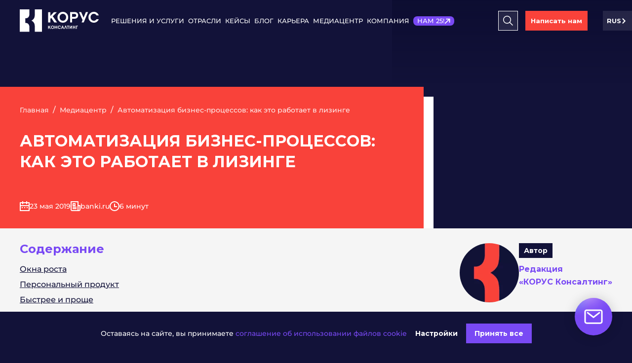

--- FILE ---
content_type: text/html; charset=UTF-8
request_url: https://korusconsulting.ru/press-centr/avtomatizatsiya-biznes-protsessov-kak-eto-rabotaet-v-lizinge/
body_size: 51917
content:

<!DOCTYPE html>
<html lang="ru">
<head>
    <meta http-equiv="X-UA-Compatible" content="IE=edge"/>
    <meta name="viewport" content="width=device-width"/>
    <meta name="robots" content="noyaca"/>

    <link rel="icon" type="image/x-icon" href="/local/templates/site_kk_redesign/favicon.ico"/>

            <meta property="og:url" content="https://korusconsulting.ru/press-centr/avtomatizatsiya-biznes-protsessov-kak-eto-rabotaet-v-lizinge/">
        <meta property="og:title"
              content="Автоматизация бизнес-процессов: как это работает в лизинге | Статьи КОРУС Консалтинг">
        <meta property="og:description" content="Читайте статью на тему «Автоматизация бизнес-процессов: как это работает в лизинге». Полезные статьи про IT от компании КОРУС Консалтинг.">
        <meta property="og:image"
              content="https://korusconsulting.ru/upload/resize_cache/webp/local/templates/site_kk_redesign/images/og_stub_press.webp">
        <meta property="og:image:type" content="image/png">
        <meta property="og:type" content="article">
        <meta property="twitter:card" content="summary_large_image" />
        <link rel="prev" href="https://korusconsulting.ru/press-centr/kak-likvidirovat-raskhozhdeniya-tovarnogo-zapasa-keys-krupnoy-diy-seti/" /><link rel="next" href="https://korusconsulting.ru/press-centr/skolko-bi-sistem-neobkhodimo-dlya-vashey-kompanii/" />
    
    <title>Автоматизация бизнес-процессов: как это работает в лизинге | Статьи КОРУС Консалтинг</title>

    <meta http-equiv="Content-Type" content="text/html; charset=UTF-8" />
<meta name="description" content="Читайте статью на тему «Автоматизация бизнес-процессов: как это работает в лизинге». Полезные статьи про IT от компании КОРУС Консалтинг." />
<link rel="canonical" href="https://korusconsulting.ru/press-centr/avtomatizatsiya-biznes-protsessov-kak-eto-rabotaet-v-lizinge/" />
<script data-skip-moving="true">(function(w, d, n) {var cl = "bx-core";var ht = d.documentElement;var htc = ht ? ht.className : undefined;if (htc === undefined || htc.indexOf(cl) !== -1){return;}var ua = n.userAgent;if (/(iPad;)|(iPhone;)/i.test(ua)){cl += " bx-ios";}else if (/Windows/i.test(ua)){cl += ' bx-win';}else if (/Macintosh/i.test(ua)){cl += " bx-mac";}else if (/Linux/i.test(ua) && !/Android/i.test(ua)){cl += " bx-linux";}else if (/Android/i.test(ua)){cl += " bx-android";}cl += (/(ipad|iphone|android|mobile|touch)/i.test(ua) ? " bx-touch" : " bx-no-touch");cl += w.devicePixelRatio && w.devicePixelRatio >= 2? " bx-retina": " bx-no-retina";if (/AppleWebKit/.test(ua)){cl += " bx-chrome";}else if (/Opera/.test(ua)){cl += " bx-opera";}else if (/Firefox/.test(ua)){cl += " bx-firefox";}ht.className = htc ? htc + " " + cl : cl;})(window, document, navigator);</script>


<link href="/bitrix/cache/css/nr/site_kk_redesign/page_852031ca40e2d0f16918d7570dc13278/page_852031ca40e2d0f16918d7570dc13278_v1.css?176968103780497" type="text/css" rel="stylesheet"/>
<link href="/bitrix/cache/css/nr/site_kk_redesign/template_be4d93fe7d8c567713ce3d57ff1475ba/template_be4d93fe7d8c567713ce3d57ff1475ba_v1.css?1769680970221546" type="text/css" rel="stylesheet" data-template-style="true"/>







    <meta name="yandex-verification" content="647678b2d59039c6"/>
<meta name="yandex-verification" content="30b10b6084edfb05"/>
<meta name="yandex-verification" content="e665587148cbd0ff"/>
<meta name="google-site-verification" content="f4nHbHj8h-r6CstO2sOQ-GMLd6PpOagJlr5L-_hSwbY"/>

    <!-- Yandex.Metrika counter -->
    <script data-category="analytics" data-cookie-prefixes="_ym" data-skip-moving="true" type="text/javascript">
        (function(m,e,t,r,i,k,a){
            m[i]=m[i]||function(){(m[i].a=m[i].a||[]).push(arguments)};
            m[i].l=1*new Date();
            for (var j = 0; j < document.scripts.length; j++) {if (document.scripts[j].src === r) { return; }}
            k=e.createElement(t),a=e.getElementsByTagName(t)[0],k.async=1,k.src=r,a.parentNode.insertBefore(k,a)
        })(window, document,'script','https://mc.yandex.ru/metrika/tag.js?id=10209178', 'ym');

        ym(10209178, 'init', {ssr:true, webvisor:true, trackHash:true, clickmap:true, accurateTrackBounce:true, trackLinks:true, triggerEvent:true});
    </script>
    <noscript><div><img src="https://mc.yandex.ru/watch/10209178" style="position:absolute; left:-9999px;" alt="" /></div></noscript>
    <!-- /Yandex.Metrika counter -->

    <script data-skip-moving="true" data-category="analytics" data-cookie-prefixes="roistat">
    (function(w, d, s, h, id) {
        w.roistatProjectId = id; w.roistatHost = h;
        var p = d.location.protocol == "https:" ? "https://" : "http://";
        var u = /^.*roistat_visit=[^;]+(.*)?$/.test(d.cookie) ? "/dist/module.js" : "/api/site/1.0/"+id+"/init?referrer="+encodeURIComponent(d.location.href);
        var js = d.createElement(s); js.charset="UTF-8"; js.async = 1; js.src = p+h+u; var js2 = d.getElementsByTagName(s)[0]; js2.parentNode.insertBefore(js, js2);
    })(window, document, 'script', 'cloud.roistat.com', 'f597a89c41b749faa6f5520b61336950');
</script>

<script data-skip-moving="true">
    window.onRoistatModuleLoaded = function () {
        if(document.location.href.indexOf('сайт') == -1) {
            window.roistat.multiwidget.isVisible = false;
        }
    };
</script>

    <!-- Global site tag (gtag.js) - Google Analytics -->
    <script data-skip-moving="true" data-category="analytics" data-cookie-prefixes="_ga,_gat,_ga,_gid" async src="https://www.googletagmanager.com/gtag/js?id=UA-8710333-5"></script>
    <script data-skip-moving="true" data-category="analytics">
        window.dataLayer = window.dataLayer || [];
        function gtag(){dataLayer.push(arguments);}
        gtag('js', new Date());
        gtag('config', 'UA-8710333-5');
    </script>


    <!-- Top.Mail.Ru counter -->
    <script type="text/javascript" data-category="ad"  data-cookie-prefixes="PVID,VID,tmr_" data-skip-moving="true">
        var _tmr = window._tmr || (window._tmr = []);
        _tmr.push({id: "3655875", type: "pageView", start: (new Date()).getTime(), pid: "USER_ID"});
        (function (d, w, id) {
            if (d.getElementById(id)) return;
            var ts = d.createElement("script"); ts.type = "text/javascript"; ts.async = true; ts.id = id;
            ts.src = "https://top-fwz1.mail.ru/js/code.js";
            var f = function () {var s = d.getElementsByTagName("script")[0]; s.parentNode.insertBefore(ts, s);};
            if (w.opera == "[object Opera]") { d.addEventListener("DOMContentLoaded", f, false); } else { f(); }
        })(document, window, "tmr-code");
    </script>
    <noscript><div><img src="https://top-fwz1.mail.ru/counter?id=3655875;js=na" style="position:absolute;left:-9999px;" alt="Top.Mail.Ru" /></div></noscript>
    <!-- /Top.Mail.Ru counter -->
    <script data-skip-moving="true"  data-category="ad" data-prefixes="PVID,VID,tmr_" type="text/javascript">!function(){var t=document.createElement("script");t.type="text/javascript",t.async=!0,t.src='https://vk.com/js/api/openapi.js?169',t.onload=function(){VK.Retargeting.Init("VK-RTRG-1469578-4BVCH"),VK.Retargeting.Hit()},document.head.appendChild(t)}();</script><noscript><img src="https://vk.com/rtrg?p=VK-RTRG-1469578-4BVCH" style="position:fixed; left:-999px;" alt=""/></noscript>


<script data-skip-moving="true" type="text/javascript">window._ab_id_=162994</script>
<script data-skip-moving="true" src="https://cdn.botfaqtor.ru/one.js"></script>


    <script type="text/javascript" data-skip-moving="true">
    const KORUS_SITE_DOMAIN = 'https://korusconsulting.ru';
    const YM_COUNTER_ID = 10209178;
</script>
    
</head>

<body class="ru-version">
<header>
    <div id="panel"></div>
    <svg xmlns="http://www.w3.org/2000/svg" style="display: none;">
        <symbol width="23" height="22" viewBox="0 0 23 22" fill="" id="arrow-v" class="arrow">
            <rect class="arrowTop" x="-0.5" y="0.5" width="1" height="14" transform="matrix(-1 0 0 1 22 0)" stroke="#7949F4"/>
            <rect class="arrowCenter" x="1.40297" y="21.1817" width="1" height="27" transform="rotate(-134 1.40297 21.1817)" stroke="#7949F4"/>
            <rect class="arrowRight" x="0.500001" y="0.5" width="1" height="14" transform="matrix(1.39071e-07 1 1 -1.39071e-07 8 -6.95355e-08)" stroke="#7949F4"/>
        </symbol>
        <symbol width="23" height="22" viewBox="0 0 23 22" fill="" id="arrow-w" class="arrow">
            <rect class="arrowTop" x="-0.5" y="0.5" width="1" height="14" transform="matrix(-1 0 0 1 22 0)" stroke="white"/>
            <rect class="arrowCanter" x="1.40297" y="21.1817" width="1" height="27" transform="rotate(-134 1.40297 21.1817)" stroke="white"/>
            <rect class="arrowRight" x="0.500001" y="0.5" width="1" height="14" transform="matrix(1.39071e-07 1 1 -1.39071e-07 8 -6.95355e-08)" stroke="white"/>
        </symbol>
        <symbol width="24" height="24" viewBox="0 0 24 24" fill="none" id="fullscreen">
            <path d="M11 9H13V5H16L12 1L8 5H11V9ZM23 12L19 8V11H15V13H19V16L23 12ZM13 15H11V19H8L12 23L16 19H13V15ZM9 11H5V8L1 12L5 16V13H9V11Z" fill="#121239"/>
        </symbol>
        <symbol width="23" height="20" viewBox="0 0 23 20" fill="" id="right-arrow">
            <path d="M11.2935 2.22198L9.8795 0.807983L0.6875 10L9.8795 19.192L11.2935 17.778L4.5155 11H23.0005V9H4.5155L11.2935 2.22198Z" fill="#7949F4"/>
        </symbol>
        <symbol width="24" height="24" viewBox="0 0 24 24" fill="" id="left-arrow">
            <path d="M12.7065 4.22198L14.1205 2.80798L23.3125 12L14.1205 21.192L12.7065 19.778L19.4845 13H0.999512V11H19.4845L12.7065 4.22198Z" fill="#7949F4"/>
        </symbol>
        <symbol width="24" height="24" viewBox="0 0 24 24" fill="" id="mail">
            <path d="M22 17.4367C22 17.9114 21.9048 18.2911 21.7143 18.6709L15.3333 11.6456L21.619 6.23418C21.9048 6.51899 22 6.99367 22 7.46835V17.4367ZM12 12.8797L20.6667 5.28481C20.381 5.09494 19.9048 5 19.5238 5H4.47619C4.09524 5 3.61905 5.09494 3.33333 5.28481L12 12.8797ZM14.4762 12.4051L12.4762 14.2089C12.381 14.3038 12.1905 14.3987 12.0952 14.3987C12 14.3987 11.8095 14.3038 11.7143 14.2089L9.61905 12.4051L3.2381 19.5253C3.61905 19.8101 4.09524 19.9051 4.57143 19.9051H19.619C20.0952 19.9051 20.5714 19.7152 20.9524 19.5253L14.4762 12.4051ZM2.38095 6.13924C2.19048 6.51899 2 6.99367 2 7.46835V17.4367C2 17.9114 2.09524 18.2911 2.28571 18.6709L8.66667 11.6456L2.38095 6.13924Z"
                  fill="white"/>
        </symbol>
        <symbol width="24" height="24" viewBox="0 0 24 24" fill="" id="phone">
            <g clip-path="url(#clip0_4009:3547)">
                <path d="M16.9059 21C15.4377 20.9227 13.4286 19.9955 11.4195 18.5273C9.95136 17.4455 8.32864 15.9 7.09227 14.3545C6.165 13.1955 5.315 11.8045 4.77409 10.7227C3.92409 8.79091 3.76955 7.24545 4.38773 6.31818C4.54227 6.08636 6.24227 4.38636 6.47409 4.23182C7.015 3.92273 7.71045 3.92273 8.25136 4.23182C8.48318 4.38636 10.9559 6.93636 11.1105 7.16818C11.4968 7.78636 11.3423 8.63636 10.8014 9.1C10.6468 9.17727 10.5695 9.33182 10.2605 9.40909C9.87409 9.56364 9.64227 9.79545 9.41045 10.0273C9.10136 10.4909 9.10136 10.9545 9.33318 11.5727C9.565 12.4227 10.1832 13.2727 11.1105 14.1227C12.115 15.1273 13.2741 15.7455 14.0468 15.7455C14.7423 15.7455 15.2832 15.3591 15.5923 14.6636C15.9014 13.9682 16.4423 13.5818 17.1377 13.6591C17.4468 13.6591 17.5241 13.6591 17.7559 13.8136C17.9877 13.9682 18.065 13.9682 19.3786 15.2818C20.8468 16.75 20.8468 16.8273 21.0014 17.2136C21.0786 17.6 21.0014 17.9864 20.8468 18.3727C20.6923 18.6045 18.915 20.4591 18.6059 20.6136C18.3741 20.7682 17.9105 20.9227 17.6786 20.9227C17.5241 20.9227 17.3695 20.9227 17.3695 20.9227C17.215 21 17.0605 21 16.9059 21Z"
                      fill="white"/>
            </g>
            <defs>
                <clipPath id="clip0_4009:3547">
                    <rect width="17" height="17" fill="white" transform="translate(4 4)"/>
                </clipPath>
            </defs>
        </symbol>
        <symbol width="18" height="18" viewBox="0 0 18 18" fill="" id="close">
            <path d="M17.707 1.70697L16.293 0.292969L8.99997 7.586L1.70697 0.292969L0.292969 1.70697L7.58597 9L0.292969 16.293L1.70697 17.707L8.99997 10.414L16.293 17.707L17.707 16.293L10.414 9L17.707 1.70697Z" fill="white"/>
        </symbol>
        <symbol width="28" height="28" viewBox="0 0 28 28" fill="" id="cross">
            <rect x="-0.5" y="0.5" width="1" height="27" transform="matrix(-1 0 0 1 14 0)" stroke="#7949F4"/>
            <rect x="0.500001" y="0.500001" width="1" height="27" transform="matrix(1.39071e-07 1 1 -1.39071e-07 6.95356e-08 13)" stroke="#7949F4"/>
        </symbol>
        <symbol width="28" height="28" viewBox="0 0 28 28" fill="" id="cross-white">
            <rect x="-0.5" y="0.5" width="1" height="27" transform="matrix(-1 0 0 1 14 0)" stroke="#fff"/>
            <rect x="0.500001" y="0.500001" width="1" height="27" transform="matrix(1.39071e-07 1 1 -1.39071e-07 6.95356e-08 13)" stroke="#fff"/>
        </symbol>
        <symbol id="plus" width="28" height="28" viewBox="0 0 28 28" fill="none" xmlns="http://www.w3.org/2000/svg">
            <g id="Ic">
                <path id="Union" fill-rule="evenodd" clip-rule="evenodd" d="M13 15V28H15V15H28V13H15V0H13V13H0V15H13Z" style="transition: .3s ease" fill="var(--color, #7949F4)"/>
            </g>
        </symbol>
        <symbol width="24" height="24" viewBox="0 0 24 24" fill="" id="settings">
            <path d="M12.1929 11.2502L3 11.2502L3 12.7502L12.1929 12.7502C12.3554 13.3709 12.719 13.9202 13.2269 14.3123C13.7349 14.7043 14.3584 14.917 15 14.917C15.6416 14.917 16.2651 14.7043 16.7731 14.3123C17.281 13.9202 17.6446 13.3709 17.8071 12.7502L21 12.7502L21 11.2502L17.8071 11.2502C17.6446 10.6295 17.281 10.0801 16.7731 9.6881C16.2651 9.296 15.6416 9.0834 15 9.0834C14.3584 9.0834 13.7349 9.296 13.2269 9.6881C12.719 10.0801 12.3554 10.6295 12.1929 11.2502ZM16.55 12.0002C16.55 12.3067 16.4591 12.6064 16.2888 12.8613C16.1185 13.1162 15.8764 13.3149 15.5932 13.4322C15.3099 13.5495 14.9983 13.5802 14.6976 13.5204C14.3969 13.4606 14.1208 13.313 13.904 13.0962C13.6872 12.8794 13.5396 12.6032 13.4798 12.3026C13.42 12.0019 13.4507 11.6902 13.568 11.407C13.6853 11.1238 13.884 10.8817 14.1389 10.7114C14.3938 10.5411 14.6934 10.4502 15 10.4502C15.4109 10.4506 15.8049 10.6141 16.0955 10.9047C16.3861 11.1952 16.5495 11.5892 16.55 12.0002ZM6.1929 4.2502L3 4.2502L3 5.7502L6.1929 5.7502C6.3554 6.3709 6.71904 6.9202 7.22694 7.3123C7.73485 7.7043 8.35838 7.917 9 7.917C9.64162 7.917 10.2651 7.7043 10.7731 7.3123C11.281 6.9202 11.6446 6.3709 11.8071 5.7502L21 5.7502L21 4.2502L11.8071 4.2502C11.6446 3.6295 11.281 3.0801 10.7731 2.6881C10.2651 2.296 9.64162 2.0834 9 2.0834C8.35838 2.0834 7.73485 2.296 7.22694 2.6881C6.71904 3.0801 6.3554 3.6295 6.1929 4.2502ZM10.55 5.0002C10.55 5.3067 10.4591 5.6064 10.2888 5.8613C10.1185 6.1162 9.87639 6.3149 9.59316 6.4322C9.30993 6.5495 8.99828 6.5802 8.69761 6.5204C8.39694 6.4606 8.12076 6.313 7.90398 6.0962C7.68721 5.8794 7.53959 5.6032 7.47978 5.3026C7.41998 5.0019 7.45067 4.6902 7.56799 4.407C7.6853 4.1238 7.88397 3.8817 8.13887 3.7114C8.39376 3.5411 8.69344 3.4502 9 3.4502C9.41095 3.4506 9.80493 3.6141 10.0955 3.9047C10.3861 4.1952 10.5496 4.5892 10.55 5.0002ZM6.1929 18.2502L3 18.2502L3 19.7502L6.1929 19.7502C6.3554 20.3709 6.71904 20.9202 7.22694 21.3123C7.73485 21.7043 8.35838 21.917 9 21.917C9.64162 21.917 10.2651 21.7043 10.7731 21.3123C11.281 20.9202 11.6446 20.3709 11.8071 19.7502L21 19.7502L21 18.2502L11.8071 18.2502C11.6446 17.6295 11.281 17.0801 10.7731 16.6881C10.2651 16.296 9.64162 16.0834 9 16.0834C8.35838 16.0834 7.73485 16.296 7.22694 16.6881C6.71904 17.0801 6.3554 17.6295 6.1929 18.2502ZM10.55 19.0002C10.55 19.3067 10.4591 19.6064 10.2888 19.8613C10.1185 20.1162 9.87639 20.3149 9.59316 20.4322C9.30993 20.5495 8.99828 20.5802 8.69761 20.5204C8.39694 20.4606 8.12076 20.313 7.90398 20.0962C7.68721 19.8794 7.53959 19.6032 7.47978 19.3026C7.41998 19.0019 7.45067 18.6902 7.56799 18.407C7.6853 18.1238 7.88397 17.8817 8.13887 17.7114C8.39376 17.5411 8.69344 17.4502 9 17.4502C9.41095 17.4506 9.80493 17.6141 10.0955 17.9047C10.3861 18.1952 10.5496 18.5892 10.55 19.0002Z"
                  fill="white"/>
        </symbol>
        <symbol width="12" height="7" viewBox="0 0 12 7" fill="" id="arrow-down">
            <path d="M5.99978 0.465126L0.342773 6.12113L1.75677 7.53516L5.99978 3.29313L10.2428 7.53516L11.6568 6.12113L5.99978 0.465126Z" fill="white"/>
        </symbol>
        <symbol width="24" height="24" viewBox="0 0 24 24" fill="none" id="checked">
            <path d="M12 4C7.6036 4 4 7.6036 4 12C4 16.3964 7.6036 20 12 20C16.3964 20 20 16.3964 20 12C19.9279 7.6036 16.3964 4 12 4ZM16.5405 10.6306L11.4955 15.6757C11.2793 15.8919 10.991 16.036 10.7027 16.036C10.4144 16.036 10.1261 15.8919 9.90991 15.6757L7.38739 13.1532C7.17117 12.9369 7.02703 12.6486 7.02703 12.3604C7.02703 12.0721 7.17117 11.7838 7.38739 11.5676C7.6036 11.2793 7.89189 11.1351 8.18018 11.1351C8.46847 11.1351 8.75676 11.2793 8.97297 11.4955L10.7027 13.2252L14.955 9.04504C15.1712 8.82883 15.4595 8.68468 15.7477 8.68468C16.036 8.68468 16.3243 8.82883 16.5405 9.04504C16.973 9.47748 16.973 10.1982 16.5405 10.6306Z"
                  fill="#7949F4"/>
        </symbol>
        <symbol width="23" height="20" viewBox="0 0 23 20" fill="" id="slider-arrow">
            <path d="M11.7065 2.22259L13.1205 0.808594L22.3125 10.0006L13.1205 19.1926L11.7065 17.7786L18.4845 11.0006H-0.000488281V9.00061H18.4845L11.7065 2.22259Z" fill=""/>
        </symbol>
        <symbol width="80" height="80" viewBox="0 0 80 80" fill="none" id="play">
            <circle cx="40" cy="40" r="40" fill="white"/>
            <path fill-rule="evenodd" clip-rule="evenodd" d="M40 80C62.0914 80 80 62.0914 80 40C80 17.9086 62.0914 0 40 0C17.9086 0 0 17.9086 0 40C0 62.0914 17.9086 80 40 80ZM27.0781 19.0771L64.0012 40.0002L27.0781 60.9233V19.0771Z" fill="#F9423A"/>
        </symbol>
        <symbol width="100" height="100" viewBox="0 0 100 100" fill="#F9423A" xmlns="http://www.w3.org/2000/svg" id="partners-bg">
            <defs>
                <style type="text/css">
                    @font-face {
                        font-family: 'MontserratHitn';
                        src: url("/local/templates/site_kk_redesign/fonts/Montserrat-Bold.ttf") format("truetype")
                    }
                </style>
            </defs>
            <text y="50" font-family="MontserratHitn" font-size="50px" fill="#F9423A">60+</text>
        </symbol>
        <symbol class="" width="23" height="22" viewBox="0 0 23 22" fill="none" xmlns="http://www.w3.org/2000/svg" id="arrow-corner">
            <rect x="-0.5" y="0.5" width="1" height="14" transform="matrix(-1 0 0 1 21.9995 0)" stroke="var(--color)"/>
            <rect x="1.40248" y="21.1817" width="1" height="27" transform="rotate(-134 1.40248 21.1817)" stroke="var(--color)"/>
            <rect x="0.500001" y="0.5" width="1" height="14" transform="matrix(1.39071e-07 1 1 -1.39071e-07 7.99951 -6.95355e-08)" stroke="var(--color)"/>
        </symbol>
        <symbol id="theme-slider-arrow" width="32" height="32" viewBox="0 0 32 32" fill="none" xmlns="http://www.w3.org/2000/svg">
            <path style="transition: var(--transition)" d="M10.4276 27.6418C10.9483 28.1625 11.7925 28.1625 12.3133 27.6418L21.1725 18.7825C22.7342 17.2208 22.7346 14.689 21.1736 13.1267L12.4132 4.35952C11.8925 3.83882 11.0483 3.83882 10.5276 4.35952C10.0069 4.88022 10.0069 5.72444 10.5276 6.24514L19.2902 15.0078C19.811 15.5286 19.811 16.3728 19.2902 16.8934L10.4276 25.7561C9.90694 26.2769 9.90694 27.121 10.4276 27.6418Z" fill="var(--color)"/>
        </symbol>
        <symbol id="theme-angled-arrow" width="29" height="29" viewBox="0 0 29 29" fill="none" xmlns="http://www.w3.org/2000/svg">
            <path fill-rule="evenodd" clip-rule="evenodd" d="M10.7128 3.52905H25.7128V18.5291H23.7128V6.91745L4.68355 25.471L3.28735 24.039L22.2719 5.52905H10.7128V3.52905Z" fill="var(--color)"/>
        </symbol>
        <symbol id="multiply-menu-arrow" width="10" height="10" viewBox="0 0 10 10" fill="none"
                xmlns="http://www.w3.org/2000/svg">
            <path fill-rule="evenodd" clip-rule="evenodd"
                  d="M0.505371 8.34482L7.82169 1.0285L8.91535 2.12216L1.59903 9.43848L0.505371 8.34482Z"
                  fill="var(--color)"/>
            <path fill-rule="evenodd" clip-rule="evenodd"
                  d="M2.79247 0.561523H9.49468V7.26374H7.94802V2.10819H2.79247V0.561523Z" fill="var(--color)"/>
        </symbol>
        <symbol id="theme-cross" width="32" height="32" viewBox="0 0 32 32" fill="none" xmlns="http://www.w3.org/2000/svg">
            <path d="M23 23L9 9" stroke="var(--color, black)" stroke-width="2" stroke-linecap="round" stroke-linejoin="round"/>
            <path d="M23 9L9 23" stroke="var(--color, black)" stroke-width="2" stroke-linecap="round" stroke-linejoin="round"/>
        </symbol>
    </svg>
    <div id="dopHeight"></div>
        <div class="menu">
        <div class="headWrapp">
    <div class="maxWidthW">
        <a class="logo-link logo--base" href="/"><img src="/upload/iblock/487/logo.svg" class="logo"></a>
        <div class="menu-container">
            <div class="middleMenuScroll mobileHide" style="display: block;" itemscope
                 itemtype="http://schema.org/SiteNavigationElement">
                <ul itemprop="about" itemscope itemtype="http://schema.org/ItemList">
                                            
                                                                                    <span itemprop="itemListElement" class="menu-multiply-parent__wrapper" itemscope
                                      itemtype="http://schema.org/ItemList" data-hover-goal="menu-click-new">
                                    <li class="section menu-multiply-parent relative"
                                        data-id="resheniya-i-uslugi">
                                        <span class="menu-item">
                                            Решения и услуги                                            <meta itemprop="name" content="Решения и услуги"/>
                                        </span>
                                    </li>
                                    <ul class="menu-multiply">
                                        <span class="menu-multiply__wrapper theme-scrollbar">
                                            <span class="menu-multiply__container">
                                                                                                                                                <ul class="menu-multiply__col menu-multiply__col--wide"
                                                        style="flex: 0 0 27%;">
                                                                                                            <span class="menu-multiply__block">
                                                            <span class="menu-multiply__title">
                                                                Консалтинг                                                            </span>
                                                            <ul>
                                                                                                                                    <li class=""
                                                                        itemprop="itemListElement" itemscope
                                                                        itemtype="http://schema.org/ItemList">
                                                                        <a href="/services/it-consulting/"
                                                                           class="multiply-menu__link"
                                                                           itemprop="url" data-click-goal="url-click-new" >
                                                                            <span class="multiply-menu__link-head">
                                                                                <span>ИТ-консалтинг</span>
                                                                                <meta itemprop="name"
                                                                                      content="ИТ-консалтинг"/>
                                                                                                                                                            </span>
                                                                                                                                                    </a>
                                                                    </li>
                                                                                                                                    <li class=""
                                                                        itemprop="itemListElement" itemscope
                                                                        itemtype="http://schema.org/ItemList">
                                                                        <a href="/services/operatsionnyy-konsalting/"
                                                                           class="multiply-menu__link"
                                                                           itemprop="url" data-click-goal="url-click-new" >
                                                                            <span class="multiply-menu__link-head">
                                                                                <span>Операционный консалтинг</span>
                                                                                <meta itemprop="name"
                                                                                      content="Операционный консалтинг"/>
                                                                                                                                                            </span>
                                                                                                                                                    </a>
                                                                    </li>
                                                                                                                                    <li class=""
                                                                        itemprop="itemListElement" itemscope
                                                                        itemtype="http://schema.org/ItemList">
                                                                        <a href="/services/optimizatsiya-zapasov/"
                                                                           class="multiply-menu__link"
                                                                           itemprop="url" data-click-goal="url-click-new" >
                                                                            <span class="multiply-menu__link-head">
                                                                                <span>Оптимизация запасов</span>
                                                                                <meta itemprop="name"
                                                                                      content="Оптимизация запасов"/>
                                                                                                                                                            </span>
                                                                                                                                                    </a>
                                                                    </li>
                                                                                                                                    <li class=""
                                                                        itemprop="itemListElement" itemscope
                                                                        itemtype="http://schema.org/ItemList">
                                                                        <a href="/services/provedenie-strategicheskoy-sessii/"
                                                                           class="multiply-menu__link"
                                                                           itemprop="url" data-click-goal="url-click-new" >
                                                                            <span class="multiply-menu__link-head">
                                                                                <span>Стратегические сессии ИТ</span>
                                                                                <meta itemprop="name"
                                                                                      content="Стратегические сессии ИТ"/>
                                                                                                                                                            </span>
                                                                                                                                                    </a>
                                                                    </li>
                                                                                                                                    <li class=""
                                                                        itemprop="itemListElement" itemscope
                                                                        itemtype="http://schema.org/ItemList">
                                                                        <a href="/services/tekhnicheskiy-konsalting/"
                                                                           class="multiply-menu__link"
                                                                           itemprop="url" data-click-goal="url-click-new" >
                                                                            <span class="multiply-menu__link-head">
                                                                                <span>Технический консалтинг</span>
                                                                                <meta itemprop="name"
                                                                                      content="Технический консалтинг"/>
                                                                                                                                                            </span>
                                                                                                                                                    </a>
                                                                    </li>
                                                                                                                                    <li class=""
                                                                        itemprop="itemListElement" itemscope
                                                                        itemtype="http://schema.org/ItemList">
                                                                        <a href="/services/razrabotka-i-upravlenie-programmoy-proektov/"
                                                                           class="multiply-menu__link"
                                                                           itemprop="url" data-click-goal="url-click-new" >
                                                                            <span class="multiply-menu__link-head">
                                                                                <span>Управление программами проектов</span>
                                                                                <meta itemprop="name"
                                                                                      content="Управление программами проектов"/>
                                                                                                                                                            </span>
                                                                                                                                                    </a>
                                                                    </li>
                                                                                                                            </ul>
                                                        </span>
                                                                                                            <span class="menu-multiply__block">
                                                            <span class="menu-multiply__title">
                                                                ИТ-аудит                                                            </span>
                                                            <ul>
                                                                                                                                    <li class=""
                                                                        itemprop="itemListElement" itemscope
                                                                        itemtype="http://schema.org/ItemList">
                                                                        <a href="/services/ekspress-audit-it-sistem/"
                                                                           class="multiply-menu__link"
                                                                           itemprop="url" data-click-goal="url-click-new" >
                                                                            <span class="multiply-menu__link-head">
                                                                                <span>Аудит ИТ-инфраструктуры</span>
                                                                                <meta itemprop="name"
                                                                                      content="Аудит ИТ-инфраструктуры"/>
                                                                                                                                                            </span>
                                                                                                                                                    </a>
                                                                    </li>
                                                                                                                                    <li class=""
                                                                        itemprop="itemListElement" itemscope
                                                                        itemtype="http://schema.org/ItemList">
                                                                        <a href="/services/audit-informatsionnoy-bezopasnosti/"
                                                                           class="multiply-menu__link"
                                                                           itemprop="url" data-click-goal="url-click-new" >
                                                                            <span class="multiply-menu__link-head">
                                                                                <span>Аудит ИТ-безопасности</span>
                                                                                <meta itemprop="name"
                                                                                      content="Аудит ИТ-безопасности"/>
                                                                                                                                                            </span>
                                                                                                                                                    </a>
                                                                    </li>
                                                                                                                                    <li class=""
                                                                        itemprop="itemListElement" itemscope
                                                                        itemtype="http://schema.org/ItemList">
                                                                        <a href="/services/operatsionnyy-audit/"
                                                                           class="multiply-menu__link"
                                                                           itemprop="url" data-click-goal="url-click-new" >
                                                                            <span class="multiply-menu__link-head">
                                                                                <span>Операционный аудит</span>
                                                                                <meta itemprop="name"
                                                                                      content="Операционный аудит"/>
                                                                                                                                                            </span>
                                                                                                                                                    </a>
                                                                    </li>
                                                                                                                                    <li class=""
                                                                        itemprop="itemListElement" itemscope
                                                                        itemtype="http://schema.org/ItemList">
                                                                        <a href="/services/audit-programmnogo-obespecheniya/"
                                                                           class="multiply-menu__link"
                                                                           itemprop="url" data-click-goal="url-click-new" >
                                                                            <span class="multiply-menu__link-head">
                                                                                <span>Аудит ПО</span>
                                                                                <meta itemprop="name"
                                                                                      content="Аудит ПО"/>
                                                                                                                                                            </span>
                                                                                                                                                    </a>
                                                                    </li>
                                                                                                                            </ul>
                                                        </span>
                                                                                                    </ul>
                                                                                                    <ul class="menu-multiply__col menu-multiply__col--wide"
                                                        style="flex: 0 0 27%;">
                                                                                                            <span class="menu-multiply__block">
                                                            <span class="menu-multiply__title">
                                                                Внедрение ИТ-решений                                                            </span>
                                                            <ul>
                                                                                                                                    <li class=""
                                                                        itemprop="itemListElement" itemscope
                                                                        itemtype="http://schema.org/ItemList">
                                                                        <a href="/solutions/operativniy-uchet/"
                                                                           class="multiply-menu__link"
                                                                           itemprop="url" data-click-goal="url-click-new" >
                                                                            <span class="multiply-menu__link-head">
                                                                                <span>Внедрение 1С:ERP</span>
                                                                                <meta itemprop="name"
                                                                                      content="Внедрение 1С:ERP"/>
                                                                                                                                                            </span>
                                                                                                                                                    </a>
                                                                    </li>
                                                                                                                                    <li class=""
                                                                        itemprop="itemListElement" itemscope
                                                                        itemtype="http://schema.org/ItemList">
                                                                        <a href="/solutions/ii-dlya-biznesa/"
                                                                           class="multiply-menu__link"
                                                                           itemprop="url" data-click-goal="url-click-new" >
                                                                            <span class="multiply-menu__link-head">
                                                                                <span>ИИ-решения</span>
                                                                                <meta itemprop="name"
                                                                                      content="ИИ-решения"/>
                                                                                                                                                            </span>
                                                                                                                                                    </a>
                                                                    </li>
                                                                                                                                    <li class=""
                                                                        itemprop="itemListElement" itemscope
                                                                        itemtype="http://schema.org/ItemList">
                                                                        <a href="/solutions/avtomatizatsiya-markirovki/"
                                                                           class="multiply-menu__link"
                                                                           itemprop="url" data-click-goal="url-click-new" >
                                                                            <span class="multiply-menu__link-head">
                                                                                <span>Маркировка</span>
                                                                                <meta itemprop="name"
                                                                                      content="Маркировка"/>
                                                                                                                                                            </span>
                                                                                                                                                    </a>
                                                                    </li>
                                                                                                                                    <li class=""
                                                                        itemprop="itemListElement" itemscope
                                                                        itemtype="http://schema.org/ItemList">
                                                                        <a href="/solutions/dokumentooborot/"
                                                                           class="multiply-menu__link"
                                                                           itemprop="url" data-click-goal="url-click-new" >
                                                                            <span class="multiply-menu__link-head">
                                                                                <span>Документооборот</span>
                                                                                <meta itemprop="name"
                                                                                      content="Документооборот"/>
                                                                                                                                                            </span>
                                                                                                                                                    </a>
                                                                    </li>
                                                                                                                                    <li class=""
                                                                        itemprop="itemListElement" itemscope
                                                                        itemtype="http://schema.org/ItemList">
                                                                        <a href="/solutions/infrastrukturnye-resheniya/"
                                                                           class="multiply-menu__link"
                                                                           itemprop="url" data-click-goal="url-click-new" >
                                                                            <span class="multiply-menu__link-head">
                                                                                <span>Инфраструктурные решения</span>
                                                                                <meta itemprop="name"
                                                                                      content="Инфраструктурные решения"/>
                                                                                                                                                            </span>
                                                                                                                                                    </a>
                                                                    </li>
                                                                                                                                    <li class=""
                                                                        itemprop="itemListElement" itemscope
                                                                        itemtype="http://schema.org/ItemList">
                                                                        <a href="/solutions/korporativnye-portaly-i-servisy/"
                                                                           class="multiply-menu__link"
                                                                           itemprop="url" data-click-goal="url-click-new" >
                                                                            <span class="multiply-menu__link-head">
                                                                                <span>Корпоративные порталы</span>
                                                                                <meta itemprop="name"
                                                                                      content="Корпоративные порталы"/>
                                                                                                                                                            </span>
                                                                                                                                                    </a>
                                                                    </li>
                                                                                                                                    <li class=""
                                                                        itemprop="itemListElement" itemscope
                                                                        itemtype="http://schema.org/ItemList">
                                                                        <a href="/solutions/upravlenie-logistikoy/"
                                                                           class="multiply-menu__link"
                                                                           itemprop="url" data-click-goal="url-click-new" >
                                                                            <span class="multiply-menu__link-head">
                                                                                <span>Логистика и цепи поставок</span>
                                                                                <meta itemprop="name"
                                                                                      content="Логистика и цепи поставок"/>
                                                                                                                                                            </span>
                                                                                                                                                    </a>
                                                                    </li>
                                                                                                                                    <li class=""
                                                                        itemprop="itemListElement" itemscope
                                                                        itemtype="http://schema.org/ItemList">
                                                                        <a href="/solutions/oblachnye-resheniya/"
                                                                           class="multiply-menu__link"
                                                                           itemprop="url" data-click-goal="url-click-new" >
                                                                            <span class="multiply-menu__link-head">
                                                                                <span>Облачные решения</span>
                                                                                <meta itemprop="name"
                                                                                      content="Облачные решения"/>
                                                                                                                                                            </span>
                                                                                                                                                    </a>
                                                                    </li>
                                                                                                                                    <li class=""
                                                                        itemprop="itemListElement" itemscope
                                                                        itemtype="http://schema.org/ItemList">
                                                                        <a href="/solutions/upravlenie-marketingom-i-prodazhami/"
                                                                           class="multiply-menu__link"
                                                                           itemprop="url" data-click-goal="url-click-new" >
                                                                            <span class="multiply-menu__link-head">
                                                                                <span>Продажи, маркетинг, сервис</span>
                                                                                <meta itemprop="name"
                                                                                      content="Продажи, маркетинг, сервис"/>
                                                                                                                                                            </span>
                                                                                                                                                    </a>
                                                                    </li>
                                                                                                                                    <li class=""
                                                                        itemprop="itemListElement" itemscope
                                                                        itemtype="http://schema.org/ItemList">
                                                                        <a href="/solutions/analytics/"
                                                                           class="multiply-menu__link"
                                                                           itemprop="url" data-click-goal="url-click-new" >
                                                                            <span class="multiply-menu__link-head">
                                                                                <span>Продвинутая аналитика</span>
                                                                                <meta itemprop="name"
                                                                                      content="Продвинутая аналитика"/>
                                                                                                                                                            </span>
                                                                                                                                                    </a>
                                                                    </li>
                                                                                                                                    <li class=""
                                                                        itemprop="itemListElement" itemscope
                                                                        itemtype="http://schema.org/ItemList">
                                                                        <a href="/services/tekhnicheskaya-podderzhka-it-infrastruktury/"
                                                                           class="multiply-menu__link"
                                                                           itemprop="url" data-click-goal="url-click-new" >
                                                                            <span class="multiply-menu__link-head">
                                                                                <span>Техническая поддержка ИТ</span>
                                                                                <meta itemprop="name"
                                                                                      content="Техническая поддержка ИТ"/>
                                                                                                                                                            </span>
                                                                                                                                                    </a>
                                                                    </li>
                                                                                                                                    <li class=""
                                                                        itemprop="itemListElement" itemscope
                                                                        itemtype="http://schema.org/ItemList">
                                                                        <a href="/solutions/zakupki-i-zapasy/"
                                                                           class="multiply-menu__link"
                                                                           itemprop="url" data-click-goal="url-click-new" >
                                                                            <span class="multiply-menu__link-head">
                                                                                <span>Управление закупками</span>
                                                                                <meta itemprop="name"
                                                                                      content="Управление закупками"/>
                                                                                                                                                            </span>
                                                                                                                                                    </a>
                                                                    </li>
                                                                                                                                    <li class=""
                                                                        itemprop="itemListElement" itemscope
                                                                        itemtype="http://schema.org/ItemList">
                                                                        <a href="/solutions/personal/"
                                                                           class="multiply-menu__link"
                                                                           itemprop="url" data-click-goal="url-click-new" >
                                                                            <span class="multiply-menu__link-head">
                                                                                <span>Управление персоналом</span>
                                                                                <meta itemprop="name"
                                                                                      content="Управление персоналом"/>
                                                                                                                                                            </span>
                                                                                                                                                    </a>
                                                                    </li>
                                                                                                                                    <li class=""
                                                                        itemprop="itemListElement" itemscope
                                                                        itemtype="http://schema.org/ItemList">
                                                                        <a href="/solutions/finansy-i-byudzhetirovanie/"
                                                                           class="multiply-menu__link"
                                                                           itemprop="url" data-click-goal="url-click-new" >
                                                                            <span class="multiply-menu__link-head">
                                                                                <span>Финансы и бюджетирование</span>
                                                                                <meta itemprop="name"
                                                                                      content="Финансы и бюджетирование"/>
                                                                                                                                                            </span>
                                                                                                                                                    </a>
                                                                    </li>
                                                                                                                            </ul>
                                                        </span>
                                                                                                    </ul>
                                                                                                    <ul class="menu-multiply__col menu-multiply__col--wide"
                                                        style="flex: 0 0 27%;">
                                                                                                            <span class="menu-multiply__block">
                                                            <span class="menu-multiply__title">
                                                                Импортозамещение                                                            </span>
                                                            <ul>
                                                                                                                                    <li class=""
                                                                        itemprop="itemListElement" itemscope
                                                                        itemtype="http://schema.org/ItemList">
                                                                        <a href="/services/zakaznaya-razrabotka-po/"
                                                                           class="multiply-menu__link"
                                                                           itemprop="url" data-click-goal="url-click-new" >
                                                                            <span class="multiply-menu__link-head">
                                                                                <span>Заказная разработка ПО</span>
                                                                                <meta itemprop="name"
                                                                                      content="Заказная разработка ПО"/>
                                                                                                                                                            </span>
                                                                                                                                                    </a>
                                                                    </li>
                                                                                                                                    <li class=""
                                                                        itemprop="itemListElement" itemscope
                                                                        itemtype="http://schema.org/ItemList">
                                                                        <a href="/services/importozameshchenie-klyuchevykh-it-sistem/"
                                                                           class="multiply-menu__link"
                                                                           itemprop="url" data-click-goal="url-click-new" >
                                                                            <span class="multiply-menu__link-head">
                                                                                <span>Импортозамещение ИТ</span>
                                                                                <meta itemprop="name"
                                                                                      content="Импортозамещение ИТ"/>
                                                                                                                                                            </span>
                                                                                                                                                    </a>
                                                                    </li>
                                                                                                                                    <li class=""
                                                                        itemprop="itemListElement" itemscope
                                                                        itemtype="http://schema.org/ItemList">
                                                                        <a href="/services/perekhod-na-rossiyskiy-ofis-r7-i-moy-ofis/"
                                                                           class="multiply-menu__link"
                                                                           itemprop="url" data-click-goal="url-click-new" >
                                                                            <span class="multiply-menu__link-head">
                                                                                <span>Переход на российский офис</span>
                                                                                <meta itemprop="name"
                                                                                      content="Переход на российский офис"/>
                                                                                                                                                            </span>
                                                                                                                                                    </a>
                                                                    </li>
                                                                                                                            </ul>
                                                        </span>
                                                                                                            <span class="menu-multiply__block">
                                                            <span class="menu-multiply__title">
                                                                Собственные продукты                                                            </span>
                                                            <ul>
                                                                                                                                    <li class="multiply-menu__card "
                                                                        itemprop="itemListElement" itemscope
                                                                        itemtype="http://schema.org/ItemList">
                                                                        <a href="https://avandoc.ru/"
                                                                           class="multiply-menu__link"
                                                                           itemprop="url" data-click-goal="product-url-click-new"  target="_blank" rel="nofollow">
                                                                            <span class="multiply-menu__link-head">
                                                                                <span>Авандок</span>
                                                                                <meta itemprop="name"
                                                                                      content="Авандок"/>
                                                                                <svg><use href="#multiply-menu-arrow"></use></svg>                                                                            </span>
                                                                                                                                                            <span class="multiply-menu__link-body">
                                                                                    <span class="multiply-menu__link-inner">
                                                                                        <img src="/upload/resize_cache/webp/uf/433/mo8v0rllmeyhkkqdqj0wqk6la4sdy0ra/Img_6_.webp"
                                                                                             alt="Управление корпоративной информацией для компаний с большим объемом данных и документов">
                                                                                        <span>Управление корпоративной информацией для компаний с большим объемом данных и документов</span>
                                                                                    </span>
                                                                                </span>
                                                                                                                                                    </a>
                                                                    </li>
                                                                                                                                    <li class="multiply-menu__card "
                                                                        itemprop="itemListElement" itemscope
                                                                        itemtype="http://schema.org/ItemList">
                                                                        <a href="https://omni.korusconsulting.ru/solutions/b2b-portal-boostrade/"
                                                                           class="multiply-menu__link"
                                                                           itemprop="url" data-click-goal="product-url-click-new"  target="_blank" rel="nofollow">
                                                                            <span class="multiply-menu__link-head">
                                                                                <span>БУСТРЕЙД</span>
                                                                                <meta itemprop="name"
                                                                                      content="БУСТРЕЙД"/>
                                                                                <svg><use href="#multiply-menu-arrow"></use></svg>                                                                            </span>
                                                                                                                                                            <span class="multiply-menu__link-body">
                                                                                    <span class="multiply-menu__link-inner">
                                                                                        <img src="/upload/uf/e93/shockv3uilrcj2wy9j99olpi707ss2nh/Img_7_.png"
                                                                                             alt="В2В-портал для автоматизации оптовых продаж">
                                                                                        <span>В2В-портал для автоматизации оптовых продаж</span>
                                                                                    </span>
                                                                                </span>
                                                                                                                                                    </a>
                                                                    </li>
                                                                                                                                    <li class="multiply-menu__card "
                                                                        itemprop="itemListElement" itemscope
                                                                        itemtype="http://schema.org/ItemList">
                                                                        <a href="https://wms.korusconsulting.ru/solutions/koncrit-logisticheskaya-platforma/"
                                                                           class="multiply-menu__link"
                                                                           itemprop="url" data-click-goal="product-url-click-new"  target="_blank" rel="nofollow">
                                                                            <span class="multiply-menu__link-head">
                                                                                <span>KONCRIT</span>
                                                                                <meta itemprop="name"
                                                                                      content="KONCRIT"/>
                                                                                <svg><use href="#multiply-menu-arrow"></use></svg>                                                                            </span>
                                                                                                                                                            <span class="multiply-menu__link-body">
                                                                                    <span class="multiply-menu__link-inner">
                                                                                        <img src="/upload/resize_cache/webp/uf/172/ur8aobqmktc0afjn4fi2il2bropiy6wr/Img_3_.webp"
                                                                                             alt="Цифровая логистическая платформа">
                                                                                        <span>Цифровая логистическая платформа</span>
                                                                                    </span>
                                                                                </span>
                                                                                                                                                    </a>
                                                                    </li>
                                                                                                                                    <li class="multiply-menu__card "
                                                                        itemprop="itemListElement" itemscope
                                                                        itemtype="http://schema.org/ItemList">
                                                                        <a href="https://k-team.ru/"
                                                                           class="multiply-menu__link"
                                                                           itemprop="url" data-click-goal="product-url-click-new"  target="_blank" rel="nofollow">
                                                                            <span class="multiply-menu__link-head">
                                                                                <span>K-Team</span>
                                                                                <meta itemprop="name"
                                                                                      content="K-Team"/>
                                                                                <svg><use href="#multiply-menu-arrow"></use></svg>                                                                            </span>
                                                                                                                                                            <span class="multiply-menu__link-body">
                                                                                    <span class="multiply-menu__link-inner">
                                                                                        <img src="/upload/uf/62a/9dc2ty1sbcrbkl41kvqe4b8gcizkfx0p/Img_5_.png"
                                                                                             alt="Единая HRM-платформа взаимодействия с персоналом">
                                                                                        <span>Единая HRM-платформа взаимодействия с персоналом</span>
                                                                                    </span>
                                                                                </span>
                                                                                                                                                    </a>
                                                                    </li>
                                                                                                                            </ul>
                                                        </span>
                                                                                                    </ul>
                                                                                        </span>
                                        </span>
                                    </ul>
                                </span>
                                                                                                
                                                                                    <li class="section relative menu-dropdown-parent" data-id="infrastructure"
                                    itemprop="itemListElement" itemscope itemtype="http://schema.org/ItemList">
                                                                        <span class="menu-item"  >
                                        Отрасли                                        <meta itemprop="name" content="Отрасли"/>
                                    </span>
                                    <ul class="menu-dropdown" itemprop="itemListElement" itemscope
                                        itemtype="http://schema.org/ItemList">
                                                                                                                                <li itemprop="itemListElement" itemscope
                                                itemtype="http://schema.org/ItemList" >
                                                                                                <a href="/industries/retail/"
                                                   itemprop="url" data-click-goal="url-click-new" >
                                                    <span>Ритейл и FMCG</span>
                                                    <meta itemprop="name" content="Ритейл и FMCG"/>
                                                </a>
                                            </li>
                                                                                                                                <li itemprop="itemListElement" itemscope
                                                itemtype="http://schema.org/ItemList" >
                                                                                                <a href="/industries/proizvodstvo/"
                                                   itemprop="url" data-click-goal="url-click-new" >
                                                    <span>Промышленность и производство</span>
                                                    <meta itemprop="name" content="Промышленность и производство"/>
                                                </a>
                                            </li>
                                                                                                                                <li itemprop="itemListElement" itemscope
                                                itemtype="http://schema.org/ItemList" >
                                                                                                <a href="/industries/logistika-i-distributsiya/"
                                                   itemprop="url" data-click-goal="url-click-new" >
                                                    <span>Логистика и дистрибуция</span>
                                                    <meta itemprop="name" content="Логистика и дистрибуция"/>
                                                </a>
                                            </li>
                                                                                                                                <li itemprop="itemListElement" itemscope
                                                itemtype="http://schema.org/ItemList" >
                                                                                                <a href="/industries/avtomatizatsiya-farmatsevticheskogo-proizvodstva/"
                                                   itemprop="url" data-click-goal="url-click-new" >
                                                    <span>Фармацевтика</span>
                                                    <meta itemprop="name" content="Фармацевтика"/>
                                                </a>
                                            </li>
                                                                                                                                <li itemprop="itemListElement" itemscope
                                                itemtype="http://schema.org/ItemList" >
                                                                                                <a href="/industries/e-commerce-marketpleysy-i-ekosistemy/"
                                                   itemprop="url" data-click-goal="url-click-new" >
                                                    <span>E-commerce, маркетплейсы и экосистемы</span>
                                                    <meta itemprop="name" content="E-commerce, маркетплейсы и экосистемы"/>
                                                </a>
                                            </li>
                                                                                                                                <li itemprop="itemListElement" itemscope
                                                itemtype="http://schema.org/ItemList" >
                                                                                                <a href="/industries/avtomatizatsiya-neftegazovoy-otrasli/"
                                                   itemprop="url" data-click-goal="url-click-new" >
                                                    <span>Нефтегаз</span>
                                                    <meta itemprop="name" content="Нефтегаз"/>
                                                </a>
                                            </li>
                                                                                                                                <li itemprop="itemListElement" itemscope
                                                itemtype="http://schema.org/ItemList" >
                                                                                                <a href="/industries/agroprom/"
                                                   itemprop="url" data-click-goal="url-click-new" >
                                                    <span>Агропром</span>
                                                    <meta itemprop="name" content="Агропром"/>
                                                </a>
                                            </li>
                                                                                                                                <li itemprop="itemListElement" itemscope
                                                itemtype="http://schema.org/ItemList" >
                                                                                                <a href="/industries/kross-otraslevaya-ekspertiza/"
                                                   itemprop="url" data-click-goal="url-click-new" >
                                                    <span>Кросс-отраслевая экспертиза</span>
                                                    <meta itemprop="name" content="Кросс-отраслевая экспертиза"/>
                                                </a>
                                            </li>
                                                                            </ul>
                                </li>

                                                                                                
                                                    <li class="section" itemprop="itemListElement" itemscope
                                itemtype="http://schema.org/ItemList">
                                                                <a class="menu-item " href="/clients/"                                    itemprop="url" >Кейсы</a>
                                <meta itemprop="name" content="Кейсы"/>
                            </li>
                                                                    
                                                    <li class="section" itemprop="itemListElement" itemscope
                                itemtype="http://schema.org/ItemList">
                                                                <a class="menu-item " href="/blog/"                                    itemprop="url" >Блог</a>
                                <meta itemprop="name" content="Блог"/>
                            </li>
                                                                    
                                                    <li class="section" itemprop="itemListElement" itemscope
                                itemtype="http://schema.org/ItemList">
                                                                <a class="menu-item " href="https://career.korusconsulting.ru/"  target="_blank"                                   itemprop="url" >Карьера</a>
                                <meta itemprop="name" content="Карьера"/>
                            </li>
                                                                    
                                                                                    <li class="section relative menu-dropdown-parent" data-id="mediacenter"
                                    itemprop="itemListElement" itemscope itemtype="http://schema.org/ItemList">
                                                                        <span class="menu-item" data-click-goal="mediacentr-click" data-hover-goal="navedenie-mediacentr">
                                        Медиацентр                                        <meta itemprop="name" content="Медиацентр"/>
                                    </span>
                                    <ul class="menu-dropdown" itemprop="itemListElement" itemscope
                                        itemtype="http://schema.org/ItemList">
                                                                                                                                <li itemprop="itemListElement" itemscope
                                                itemtype="http://schema.org/ItemList" >
                                                                                                <a href="/press-centr/"
                                                   itemprop="url" data-click-goal="click-url-mediacentr" >
                                                    <span>Мы в СМИ</span>
                                                    <meta itemprop="name" content="Мы в СМИ"/>
                                                </a>
                                            </li>
                                                                                                                                <li itemprop="itemListElement" itemscope
                                                itemtype="http://schema.org/ItemList" >
                                                                                                <a href="/press-centr/?type=press-kit"
                                                   itemprop="url" data-click-goal="click-url-mediacentr" >
                                                    <span>Пресс-кит</span>
                                                    <meta itemprop="name" content="Пресс-кит"/>
                                                </a>
                                            </li>
                                                                                                                                <li itemprop="itemListElement" itemscope
                                                itemtype="http://schema.org/ItemList" >
                                                                                                <a href="/press-centr/events/"
                                                   itemprop="url" data-click-goal="click-url-mediacentr" >
                                                    <span>Мероприятия и вебинары</span>
                                                    <meta itemprop="name" content="Мероприятия и вебинары"/>
                                                </a>
                                            </li>
                                                                                                                                <li itemprop="itemListElement" itemscope
                                                itemtype="http://schema.org/ItemList" >
                                                                                                <a href="/press-centr/video/"
                                                   itemprop="url" data-click-goal="click-url-mediacentr" >
                                                    <span>Видео</span>
                                                    <meta itemprop="name" content="Видео"/>
                                                </a>
                                            </li>
                                                                                                                                <li itemprop="itemListElement" itemscope
                                                itemtype="http://schema.org/ItemList" >
                                                                                                <a href="/infohub/"
                                                   itemprop="url" data-click-goal="click-url-mediacentr" >
                                                    <span>Глоссарий</span>
                                                    <meta itemprop="name" content="Глоссарий"/>
                                                </a>
                                            </li>
                                                                            </ul>
                                </li>

                                                                                                
                                                                                    <li class="section relative menu-dropdown-parent" data-id="about"
                                    itemprop="itemListElement" itemscope itemtype="http://schema.org/ItemList">
                                                                        <span class="menu-item"  >
                                        Компания                                        <meta itemprop="name" content="Компания"/>
                                    </span>
                                    <ul class="menu-dropdown" itemprop="itemListElement" itemscope
                                        itemtype="http://schema.org/ItemList">
                                                                                                                                <li itemprop="itemListElement" itemscope
                                                itemtype="http://schema.org/ItemList" >
                                                                                                <a href="/company/"
                                                   itemprop="url" data-click-goal="url-click-new" >
                                                    <span>О нас</span>
                                                    <meta itemprop="name" content="О нас"/>
                                                </a>
                                            </li>
                                                                                                                                <li itemprop="itemListElement" itemscope
                                                itemtype="http://schema.org/ItemList" >
                                                                                                <a href="/company/reviews/"
                                                   itemprop="url" data-click-goal="url-click-new" >
                                                    <span>Отзывы</span>
                                                    <meta itemprop="name" content="Отзывы"/>
                                                </a>
                                            </li>
                                                                                                                                <li itemprop="itemListElement" itemscope
                                                itemtype="http://schema.org/ItemList" >
                                                                                                <a href="/company/ratings/"
                                                   itemprop="url" data-click-goal="url-click-new" >
                                                    <span>Награды и рейтинги</span>
                                                    <meta itemprop="name" content="Награды и рейтинги"/>
                                                </a>
                                            </li>
                                                                                                                                <li itemprop="itemListElement" itemscope
                                                itemtype="http://schema.org/ItemList" >
                                                                                                <a href="/partners/"
                                                   itemprop="url" data-click-goal="url-click-new" >
                                                    <span>Партнеры</span>
                                                    <meta itemprop="name" content="Партнеры"/>
                                                </a>
                                            </li>
                                                                                                                                <li itemprop="itemListElement" itemscope
                                                itemtype="http://schema.org/ItemList" >
                                                                                                <a href=""
                                                   itemprop="url" data-click-goal="url-click-new" data-popup="site">
                                                    <span>Сайты направлений</span>
                                                    <meta itemprop="name" content="Сайты направлений"/>
                                                </a>
                                            </li>
                                                                                                                                <li itemprop="itemListElement" itemscope
                                                itemtype="http://schema.org/ItemList" >
                                                                                                <a href="/contacts/"
                                                   itemprop="url" data-click-goal="url-click-new" >
                                                    <span>Контакты</span>
                                                    <meta itemprop="name" content="Контакты"/>
                                                </a>
                                            </li>
                                                                            </ul>
                                </li>

                                                                                                
                                                    <li class="section" itemprop="itemListElement" itemscope
                                itemtype="http://schema.org/ItemList">
                                                                <a class="menu-item menu-item--25" href="https://25.korusconsulting.ru/"  target="_blank"                                   itemprop="url" data-click-goal="click-nam25">НАМ 25!</a>
                                <meta itemprop="name" content="НАМ 25!"/>
                            </li>
                                                            </ul>
            </div>
        </div>
        <div class="menu-actions">
            <div class="menu-search-icon lms mobileHide">
                <img data-popup="search" src="/local/templates/site_kk_redesign/images/search.svg" align="absmiddle" alt="Поиск по сайту" title="Поиск по сайту">
            </div>
            <div class="menu-actions-right lms">
                <div class="site-checker site-checker-right underline-links-animate">
                    <span>RUS</span>&nbsp;&nbsp;|&nbsp;&nbsp;<a href="https://korusconsulting.com/" rel="nofollow"
                                                                target="_blank">ENG</a>
                </div>
                <div class="contact-us-btn" data-popup="contact-us" ym-reach-goal="napisat-nam"
                     data-form-name="Напишите нам" data-short-text="Связаться">
                    Написать нам
                </div>
            </div>
            <div class="closeButtonMenu">
                <svg class="close">
                    <use xlink:href="/local/templates/site_kk_redesign/images/closeMenu.svg#close" x="0" y="0"/>
                </svg>
            </div>
            <div class="mobileShow mobileMenu">
                <img src="/local/templates/site_kk_redesign/images/mobileMenu.svg" class="showMobileMenu">
            </div>
        </div>
    </div>
    <div class="site-checker site-checker-dropdown lms underline-links-animate">
        <div class="site-checker-selected">RUS
            <svg class="site-checker-arrow">
                <use xlink:href="#arrow-down"/>
            </svg>
        </div>
        <div class="site-checker-options">
            <div class="site-checker-option">
                <a href="https://korusconsulting.com/" rel="nofollow" target="_blank">ENG</a>
            </div>
        </div>
    </div>
</div>
</div>
</header>
    <section class="headDetail relative">
        <div class="wrap">
            <div class="redWrapp">
                <div class="centerWrap">
                    <div class="redBg">
                        <div id="breadcrumbs" class="grid__item breadcrumbs" itemscope="" itemtype="http://schema.org/BreadcrumbList">
			<div id="bx_breadcrumb_0"  itemscope="" itemtype="http://schema.org/ListItem" itemprop="itemListElement">
				
				<a href="/" title="Главная" itemprop="item">
					<span itemprop="name" class="text-base">Главная</span>
				</a>
				<meta itemprop="position" content="0">
			</div><span class="arrow">/</span>
			<div id="bx_breadcrumb_1"  itemscope="" itemtype="http://schema.org/ListItem" itemprop="itemListElement">
				
				<a href="/press-centr/" title="Медиацентр" itemprop="item">
					<span itemprop="name" class="text-base">Медиацентр</span>
				</a>
				<meta itemprop="position" content="1">
			</div><span class="arrow">/</span>
			<div id="bx_breadcrumb_2"  itemscope="" itemtype="http://schema.org/ListItem" itemprop="itemListElement">
				
				<a href="" title="Автоматизация бизнес-процессов: как это работает в лизинге" itemprop="item"></a>
				<span itemprop="name" class="active text-base">Автоматизация бизнес-процессов: как это работает в лизинге</span>
				<meta itemprop="position" content="2">
			</div></div>                        <h1 class="h1-sm">Автоматизация бизнес-процессов: как это работает в лизинге</h1>
                        <div class="head-info">
                            <div class="head-info-row">
                                <div class="head-info-item text-base" title="Дата публикации">
                                    <img src="/local/templates/site_kk_redesign/images/icon__calendar.svg" alt="">
                                    23 мая 2019                                </div>
                                                                    <div class="head-info-item text-base" title="Издание">
                                        <img src="/local/templates/site_kk_redesign/images/icon__paper.svg" alt="">
                                        banki.ru                                    </div>
                                                            </div>
                            <div class="head-info-row">
                                                                    <div class="head-info-item text-base" title="Время чтения">
                                        <img src="/local/templates/site_kk_redesign/images/icon__read_time.svg " alt="">
                                        6 минут                                    </div>
                                                                <div class="head-info-item text-base" style="display: none;"
                                     title="Сколько людей прочитали статью">
                                    <img src="/local/templates/site_kk_redesign/images/icon__eye.svg" alt="">
                                    <span class="view-counter"></span>
                                </div>
                            </div>
                        </div>
                    </div>
                    <div class="whiteBlock"></div>
                </div>
            </div>
        </div>
        <div class="detail-img mobile-as-background"
             style="background-image: url('');">
            <div class="theme-overlay theme-overlay-blue-70 d-none d-tablet-block"></div>
        </div>
    </section>

    <div class="heading-sm page-content">
                    <div class="d-none d-tablet-block b-read-later">
                <div class="lead-overlay--form read-later-form">
                    <div class="lead-form-darkblue">
    <div class="lead-form-bg-image"></div>
    <div class="lead-overlay--item-body">
        <div class="lead-overlay--item-row">
            <div class="lead-overlay--item-col-left">
                <div class="lead-overlay--item-title">Материал оказался полезным?</div>

                    <div class="lead-overlay--item-text">Оставьте почту и мы пришлем его в формате .pdf</div>

                <button class="lead-form-with-popup-btn lead-form-with-popup-btn-left theme-button-small-wide theme-button-white" data-dynamic-popup="popup-lead-1">
                    Получить .pdf                </button>
            </div>
                            <div class="lead-overlay--item-image">
                    <div class="shadow"></div>
                    <img src="/upload/resize_cache/webp/iblock/3c7/ylkaxv37gzcec5oa5kakyojot2825luj/22484.webp" alt="Автоматизация бизнес-процессов: как это работает в лизинге">
                </div>
                    </div>
        <button class="lead-form-with-popup-btn theme-button-small-wide lead-form-with-popup-btn-bottom
        theme-button-white"
        data-click-goal="pdf-open-form"                data-dynamic-popup="popup-lead-1">
            Получить .pdf        </button>
    </div>
</div><div class="modal-form popup-default js-popup-default popup-lead-1 js-form">
    <div class="popup-default-header container">
    <a href="/" class="popup-default-header-logo logo--base">
        <img src="/upload/iblock/487/logo.svg" class="logo">
    </a>
    <svg class="closePopup closePopupV">
        <use xlink:href="/local/templates/site_kk_redesign/images/closeMenu.svg#close" x="0" y="0"/>
    </svg>
</div>    <div class="modal-form-wrapper popup-default-fading" data-role="hide-for__success">
        <div class="modal-form-form">
                                                    <div class="modal-form-head">
                    <div class="modal-form-head-text">
                        <div class="modal-form-head-title">ПОЛУЧИТЬ PDF</div>
                        <div class="modal-form-head-subtitle"></div>
                    </div>
                                            <div class="modal-form-head-img d-none d-tablet-block">
                            <div class="pdf-image">
                                <img src="/upload/resize_cache/webp/iblock/3c7/ylkaxv37gzcec5oa5kakyojot2825luj/22484.webp" alt="">
                            </div>
                        </div>
                                    </div>
                <div class="modal-form-body">
                    <div class="modal-form-left">
                                                <form name="SIMPLE_FORM_43_POPUP" action="/press-centr/avtomatizatsiya-biznes-protsessov-kak-eto-rabotaet-v-lizinge/" method="POST" enctype="multipart/form-data"><input type="hidden" name="sessid" id="sessid" value="e13021bcc6a25a252b8b564d513a11f0" /><input type="hidden" name="WEB_FORM_ID" value="43" />                        <input id="last_name" name="last_name" type="text" value="" style="display: none;"/>
                        <input type="hidden"  name="form_hidden_301" value="" />                            <input type="hidden"  name="form_hidden_302" value="" />                            <input type="hidden"  name="form_hidden_303" value="ГК" />                            <input type="hidden"  name="form_hidden_333" value="Ваш материал Автоматизация бизнес-процессов: как это работает в лизинге"="" />                            <input type="hidden"  name="form_hidden_334" value="&lt;p style=&quot;margin-bottom: 10px&quot;&gt;Благодарим Вас за интерес к материалу &quot;Автоматизация бизнес-процессов: как это работает в лизинге&quot;&lt;/p&gt;
			&lt;p class=&quot;text-download&quot;&gt;Вы можете скачать его по ссылке ниже и ознакомиться с ним в любое удобное для Вас время.&lt;/p&gt;
			&lt;p&gt;&lt;a href=&quot;#LINK#&quot; download&gt;Скачать&lt;/a&gt;&lt;/p&gt;
			&lt;p style=&quot;margin-top: 10px&quot;&gt;Если Вы захотите пообщаться с нашим экспертом на эту тему или получить консультацию, напишите на почту &lt;a href=&quot;mailto:internet@korusconsulting.ru&quot;&gt;internet@korusconsulting.ru&lt;/a&gt;&lt;/p&gt;
			&lt;p style=&quot;margin-top: 10px&quot;&gt;Хорошего дня!&lt;/p&gt;"="" />                            <input type="hidden" name="element_id" value="22484"><input type="hidden"  name="form_hidden_335" value="22484"="" />                            <input type="hidden"  name="form_hidden_336" value="215"="" />                            <input type="hidden"  name="form_hidden_426" value="internet@korusconsulting.ru" />                            <input type="hidden"  name="form_hidden_435" value="" />                                                            <div class="input-row animated-placeholder">
                                    <input type="text" placeholder="Имя" data-field-code="NAME" name="form_text_554" value="">                                                                        <label class="placeholder text-base"
                                           for="">Имя</label>
                                                                    </div>
                                                                                            <div class="input-row animated-placeholder">
                                    <input type="text" placeholder="Компания" data-field-code="COMPANY" name="form_text_555" value="">                                                                        <label class="placeholder text-base"
                                           for="">Компания</label>
                                                                    </div>
                                                                                            <div class="input-row animated-placeholder">
                                    <input type="text" placeholder="Должность" data-field-code="POSITION" name="form_text_556" value="">                                                                        <label class="placeholder text-base"
                                           for="">Должность</label>
                                                                    </div>
                                                                                            <div class="input-row row--phone animated-placeholder">
                                    <input type="text" data-mask="phone" placeholder="Телефон" data-field-code="PHONE" name="form_text_557" value="">                                                                        <label class="placeholder text-base"
                                           for="">Телефон</label>
                                                                    </div>
                                                                                            <div class="input-row row--email animated-placeholder">
                                    <input type="text" placeholder="Почта" data-field-code="EMAIL" name="form_text_300" value="">                                                                        <label class="placeholder text-base"
                                           for="">Почта</label>
                                                                    </div>
                                                            <input type="hidden"  name="form_hidden_575" value="" />                            <input type="hidden"  name="form_hidden_960" value="" />                            <input type="hidden"  name="form_hidden_968" value="Автоматизация бизнес-процессов: как это работает в лизинге" />                            <input type="hidden"  name="form_hidden_1149" value="" />                            
                        <input type="hidden" name="ym-reach-goal" value="pdf"/>
                        <input type="hidden" name="popup-id" value=""/>
                        <input type="hidden" name="recaptcha-response" value="">
                        <div class="flex-breaker"></div>
                        <button class="theme-button-wide theme-button-red popup-default-button loading-dots-button"
                                type="submit" data-role="submit">
                            <span class="loading-content">Отправить</span>
                            <span class="loading-dots loading-dots-hidden loading-dots-red">
                                <span class="loading-dots-dot"></span>
                                <span class="loading-dots-dot"></span>
                                <span class="loading-dots-dot"></span>
                            </span>
                        </button>
                        <div class="popup-checkboxes-block">


                                                        <div class="form-checkboxes">
                                                                    <div class="form-policy underline-links-animate-reverse">
                                        <div class="form-policy__checkbox">
                                            <label>
                                                <input class="form-policy__input" type="checkbox"
                                                       name="form_checkbox_CONSENT_POLICY[]"
                                                       value="1194" required>
                                                <span class="form-policy__label"><span>Даю <a href="/upload/consent.pdf" target="_blank">согласие</a> на обработку персональных данных</span></span>
                                            </label>
                                        </div>
                                        <div class="form-policy__text"><a href="/upload/Политика обработки и защиты персональных данных.pdf?v=1.1" target="_blank">Политика обработки персональных данных</a></div>
                                    </div>
                                                                                                    <div class="form-policy underline-links-animate-reverse">
                                        <div class="form-policy__checkbox">
                                            <label>
                                                <input class="form-policy__input" type="checkbox"
                                                       name="form_checkbox_CONSENT_AD[]"
                                                       value="1193">
                                                <span class="form-policy__label"><span>Я <a
                                                                href="/upload/consent_ad.pdf"
                                                                target="_blank">согласен</a> на получение рекламно-информационных рассылок</span></span>
                                            </label>
                                        </div>
                                    </div>
                                                            </div>
                        </div>
                        </form>                    </div>
                                            <div class="modal-form-right d-none d-desktop-flex">
                            <div class="pdf-image">
                                <img src="/upload/resize_cache/webp/iblock/3c7/ylkaxv37gzcec5oa5kakyojot2825luj/22484.webp" alt="">
                            </div>
                        </div>
                                    </div>
                        </div>
    </div>

    <div class="popup-default-callback container "
         data-role="show-for__success" style="display: none;">
        <div class="callback_form popup-default-callback-wrapper">
            <div class="popup-default-callback-body">
                <div class="popup-default-callback-left">
                    <div class="h1">Это успех!</div>
                    <div class="popup-default-callback-text">PDF файл сгенерирован и отправлен</div>
                </div>
                <div class="popup-default-callback-right">В течение нескольких минут почтовый дрон доставит файл на указанную почту и вы сможете прочитать его в удобное время</div>
            </div>
            <div class="theme-button-wide theme-button-white"
                 data-role="return">Вернуться обратно            </div>
                    </div>
    </div>
</div>
                </div>
            </div>
                        <section
                class="news__edit-content publications__edit-content edit-content press-formatted-content old-format">
                <section class="b-article-annotation">
        <div class="container b-article-wrapper">
                            <div class="b-content-menu">
                    <h3 class="h4 b-content-menu-title mb-20">Содержание</h3>
                    <div class="b-content-menu-list">
                                                    <a class="b-content-menu-list-item text-xl" href="#okna-rosta-1">Окна роста</a>
                                                    <a class="b-content-menu-list-item text-xl" href="#personalnyy-produkt-2">Персональный продукт</a>
                                                    <a class="b-content-menu-list-item text-xl" href="#bystree-i-proshche-3">Быстрее и проще</a>
                                                    <a class="b-content-menu-list-item text-xl" href="#avtomatizatsiya-dlya-bolshikh-i-malenkikh-4">Автоматизация для «больших» и «маленьких»</a>
                                                    <a class="b-content-menu-list-item text-xl" href="#lgoty-bez-oshibok-5">Льготы без ошибок</a>
                                                    <a class="b-content-menu-list-item text-xl" href="#polnaya-kartina-6">Полная картина</a>
                                                    <a class="b-content-menu-list-item text-xl" href="#prognoz-na-2019-god-7">Прогноз на 2019 год</a>
                                            </div>
                </div>
                                        <div class="b-author-wrapper">
                    <div class="b-author">
                                                    <div class="b-author-left">
                                <div class="b-author-img">
                                    <img src="/upload/resize_cache/webp/local/templates/site_kk_redesign/images/author-default.webp" alt="Редакция<br>«КОРУС Консалтинг»">
                                </div>
                            </div>
                                                <div class="b-author-right">
                            <div class="b-author-badge text-base">Автор</div>
                            <div class="b-author-name text-xl">Редакция<br>«КОРУС Консалтинг»</div>
                            <div class="b-author-position text-base"></div>
                        </div>
                    </div>
                </div>
                    </div>
    </section>
<div class="pt-40"></div>




            
                                <div class="block-text py-text  "
                 id="section-url--1">
                <div class="layout-2-columns generalWrapper layout-row"
                     id="block-url--1">
                    	
<div class="content w--366">
	<div class="text underline-links-animate text-xl">
		Актуальная в&nbsp;условиях ужесточения конкуренции клиентоцентричная модель бизнеса предполагает усовершенствование системы взаимодействия с&nbsp;клиентом, персонализацию продуктовых предложений, быструю адаптацию к изменениям на&nbsp;рынке и&nbsp;эффективное управление клиентским портфелем. Достижение указанных целей невозможно без&nbsp;специализированных решений по&nbsp;автоматизации, полагает руководитель проектов ГК &laquo;КОРУС Консалтинг&raquo; Игорь Лабеев и&nbsp;рассказывает, как это работает в&nbsp;сфере лизинга.<h2 id="okna-rosta-1">Окна роста</h2>
<p>
	 В&nbsp;отличие от&nbsp;Западных стран, где широко распространена практика лизинговых продаж автомобилей, в&nbsp;России этот бизнес еще является развивающимся и, соответственно, продолжает расти. Кроме того, существенную поддержку оказывает государство путем субсидирования отдельных программ и&nbsp;сегментов рынка. Таким образом, можно прогнозировать, что рынок, пусть и&nbsp;не такими темпами, как в&nbsp;последние три года, продолжит рост. Это открывает ключевым игрокам стратегические окна для увеличения своего клиентского портфеля.
</p>
<p>
	 Важным в&nbsp;этом плане становится внедрение инструментов для повышения клиентоориентированности компании — как при привлечении новых клиентов, так и&nbsp;с&nbsp;точки зрения поддержания лояльности действующих лизингополучателей. При этом финансовые условия лизинга постепенно выравниваются, и&nbsp;конкуренция смещается в&nbsp;область персонализированных предложений, простоты и&nbsp;оперативности выхода на&nbsp;сделку, качественного и&nbsp;быстрого постпродажного обслуживания. С&nbsp;учетом объема бизнеса лизинговых компаний качественно конкурировать на&nbsp;рынке без&nbsp;автоматизации бизнес-процессов, интеграции различных IT-систем и&nbsp;грамотного управления инфраструктурным ландшафтом невозможно.
</p>
<h2 id="personalnyy-produkt-2">Персональный продукт</h2>
<p>
	 На&nbsp;автоматизированное выполнение CRM-системе (системе управления взаимоотношениями с&nbsp;клиентами, от&nbsp;англ. Customer Relationship Management) рекомендуется отдать, в&nbsp;частности, сбор и&nbsp;регулярную актуализацию информации об&nbsp;аудитории и&nbsp;ее сегментирование. На&nbsp;основе уже обработанных данных специалисты создают лизинговые продукты, один из&nbsp;которых, к примеру, подойдет строго для дорожно-строительных организаций, а другой — для компаний, занимающихся пассажирскими перевозками. Систематизация данных по&nbsp;клиентам позволяет проанализировать информацию, выявить потребности по&nbsp;всей базе и&nbsp;принять решение, какой именно продукт нужно добавить в&nbsp;линейку или, наоборот, убрать из&nbsp;нее.
</p>
<p>
	 Специфика лизинговой отрасли состоит в&nbsp;том, что продукты зачастую разрабатываются непосредственно под&nbsp;деятельность клиента, часто в&nbsp;тандеме с&nbsp;производителями или крупными продавцами объектов лизинга. Для повторных клиентов разрабатывается продукт, который еще и&nbsp;подходит под&nbsp;стимулирующее предложение. Возможность предложить персонализированный продукт — одно из&nbsp;основных на&nbsp;текущий момент конкурентных преимуществ лизинговой компании.
</p>
<p>
	 Кроме того, CRM-система сортирует клиентскую базу и&nbsp;указывает менеджеру, к примеру, на&nbsp;повторных клиентов с&nbsp;положительной платежной дисциплиной и&nbsp;отсутствием задолженностей, акцентируя внимание на&nbsp;том, что им можно предложить более выгодный продукт, в&nbsp;котором &laquo;зашита&raquo; скидка или дополнительная услуга, особые условия расчета: минимальный аванс или платежи, отсутствие переплат и&nbsp;т. п.
</p>
<p>
	 Также важным инструментом повышения клиентской лояльности может служить продажа дополнительных сервисов, таких как регистрация транспортного средства, выгодное страхование, топливная программа и&nbsp;т. п.
</p>
<h2 id="bystree-i-proshche-3">Быстрее и&nbsp;проще</h2>
<p>
	 Значимым фактором для принятия решения по&nbsp;сделке после финансового предложения является скорость ее заключения, прозрачность оформления. Без&nbsp;преувеличения можно сказать, что речь идет иногда о минутах.
</p>
<p>
	 Заработать плюсы у&nbsp;клиента в&nbsp;этих вопросах без&nbsp;увеличения рисков для компаний-лизингодателей можно за&nbsp;счет автоматизации бизнес-процессов и&nbsp;интеграции с&nbsp;другими системами и&nbsp;базами данных для повышения качества первичных данных, ускорения проверки и&nbsp;оценки рисков, а также оформления необходимых документов.
</p>
<p>
	 Хороший пример — проект с&nbsp;АО &laquo;ВТБ Лизинг&raquo;: посредством внедрения интеграции с&nbsp;базами данных контрагентов и&nbsp;специализированными системами по&nbsp;оценке рисков компании удалось существенно ускорить процесс рассмотрения сделки.
</p>
<p>
	 Еще один хороший пример автоматизации, нацеленной на&nbsp;ускорение процесса, — интеграция CRM-системы и&nbsp;личного кабинета.
</p>
<h2 id="avtomatizatsiya-dlya-bolshikh-i-malenkikh-4">Автоматизация для &laquo;больших&raquo; и&nbsp;&laquo;маленьких&raquo;</h2>
<p>
	 На&nbsp;текущий момент порядка 80% всего объема российского рынка лизинга формируется компаниями первой десятки. &laquo;Догоняющим&raquo; компаниям функциональные возможности CRM помогают лучше понимать своего клиента (за&nbsp;счет накопления и&nbsp;анализа статистических данных) и&nbsp;наращивать бизнес, ощутимо упрощая доступ к услуге за&nbsp;счет автоматизации процесса продаж, сокращения операционных рисков и&nbsp;повышения производительности менеджеров.
</p>
<p>
	 В&nbsp;свою очередь для лидеров рынка на&nbsp;первый план выходит уже не просто автоматизация как таковая, а гибкость и&nbsp;быстрота внедрения изменений и&nbsp;новых инструментов. Крупные лизинговые компании всё чаще предпочитают внедрение и&nbsp;быстрый (за&nbsp;два-три месяца) запуск в&nbsp;промышленную эксплуатацию основного бизнес-процесса с&nbsp;последующим поэтапным внедрением остальных процессов. Выигрыш получается за&nbsp;счет быстрого возврата инвестиций и&nbsp;возможности развития системы на&nbsp;основе некоторого базиса, с&nbsp;которым уже работают пользователи.
</p>
<h2 id="lgoty-bez-oshibok-5">Льготы без&nbsp;ошибок</h2>
<p>
	 На&nbsp;фоне ускорения темпов роста рынка увеличивается количество обращений от&nbsp;лизинговых компаний, планирующих автоматизацию процессов продаж и&nbsp;работы с&nbsp;клиентами. За&nbsp;минувший год таких обращений, по&nbsp;нашим подсчетам, стало больше в&nbsp;среднем на&nbsp;10% по&nbsp;сравнению с&nbsp;2017 годом. Основным драйвером роста рынка сегодня является автолизинг, чему поспособствовала в&nbsp;том числе действующая госпрограмма льготного лизинга в&nbsp;транспортных сегментах и&nbsp;выход на&nbsp;рынок крупных игроков, которые ранее не были представлены в&nbsp;этом сегменте.
</p>
<p>
	 Поскольку господдержка распространяется не на&nbsp;весь перечень машин, компании сталкиваются с&nbsp;необходимостью формирования индивидуальных предложений со&nbsp;строго регламентированным перечнем автомобилей, поэтому работу с&nbsp;такими персональными предложениями правильнее автоматизировать. Так, CRM-cистема сама может определить, подходит ли машина под&nbsp;условия программы, и&nbsp;сообщить об&nbsp;этом менеджеру. Таким образом исключается риск, что сотрудник пообещает клиенту субсидию, а потом будет вынужден отказать в&nbsp;ней, поскольку ошибся в&nbsp;модели транспортного средства. После такой ошибки сумма договора лизинга будет увеличена, что может заставить клиента отказаться от&nbsp;заключения сделки.
</p>
<p>
	 Кроме того, автоматизированная система формирует отчетность для Минпромторга с&nbsp;суммой к возмещению. При этом информация направляется в&nbsp;заданных министерством формате и&nbsp;периодичности.
</p>
<h2 id="polnaya-kartina-6">Полная картина</h2>
<p>
	 Критический момент в&nbsp;продажах — актуальность данных по&nbsp;клиенту и&nbsp;взаимодействию с&nbsp;ним сотрудников. Отсутствие таких данных приводит к увеличению сроков обработки запроса, в&nbsp;результате чего мы видим неэффективную систему на&nbsp;всех этапах работы с&nbsp;клиентом: от&nbsp;подготовки предложений до&nbsp;постпродажного обслуживания.
</p>
<p>
	 Как это можно решить? Например, на&nbsp;одном нашем проекте мы разрабатывали модуль по&nbsp;управлению клиентским портфелем в&nbsp;CRM-системе: все основные вехи процесса согласования сделки с&nbsp;указанием времени и&nbsp;ответственного за&nbsp;тот или иной этап фиксируются автоматически (отправление писем контрагенту в&nbsp;запланированный момент, принятие от&nbsp;него звонка, фиксация в&nbsp;активностях).
</p>
<p>
	 Один из&nbsp;положительных эффектов от&nbsp;реализуемой функции — прозрачное кросс-функциональное взаимодействие между различными подразделениями компании в&nbsp;единой системе. Все специалисты видят полную картину по&nbsp;клиенту на&nbsp;каждом этапе работы с&nbsp;ним. Даже при увольнении ключевого продавца вся наработанная информация, включая историю покупок и&nbsp;данные о потребностях клиента, остается в&nbsp;системе.
</p>
<p>
	 Очень важно также идентифицировать проблемных клиентов, ведь понятно, что не все лизингополучатели имеют хорошую платежную дисциплину. Статистика последних нескольких лет говорит о том, что расторжение договоров с&nbsp;проблемными клиентами привело к просадке размера портфеля у&nbsp;отдельных игроков. CRM позволяет контролировать невыплаты на&nbsp;самых ранних этапах, формируя наглядную картину потока лизинговых платежей, к примеру, при помощи автоматической цветовой градации клиентов с&nbsp;различной степенью &laquo;проблемности&raquo;: от&nbsp;тех, кому отказали на&nbsp;уровне внутренней службы безопасности, до&nbsp;людей с&nbsp;различной величиной просрочки. Специалист по&nbsp;сопровождению сделок может анализировать сведения прямо в&nbsp;CRM и&nbsp;соответствующим образом фокусировать свою работу.
</p>
<h2 id="prognoz-na-2019-god-7">Прогноз на&nbsp;2019 год</h2>
<p>
	 Позволю себе сделать осторожный прогноз на&nbsp;ближайший год в&nbsp;сфере лизингового бизнеса. Вероятно, рост в&nbsp;среднем продолжится, но уже не такими темпами, как в&nbsp;прошлом. Конкуренция среди ключевых компаний усилится, что повлечет еще более жесткую борьбу за&nbsp;привлечение новых клиентов и&nbsp;сохранение лояльности у&nbsp;старых.
</p>
<p>
	 С&nbsp;точки зрения автоматизации тон будут задавать системы, способные хорошо масштабироваться, быстро и&nbsp;стабильно обрабатывать большие объемы данных. Вероятно, станет еще более популярным сращивание CRM с&nbsp;другими специализированными системами, например решениями по&nbsp;расчету рисков или работе с&nbsp;проблемными активами. Также будут выделяться большие объемы средств на&nbsp;автоматизацию и&nbsp;модернизацию инфраструктуры.
</p>
<p>
	 Достижение конкурентных преимуществ будет происходить за&nbsp;счет мобильности, то есть система должна будет адаптироваться к изменяющим реалиям в&nbsp;максимально короткие сроки. Ну а основной фокус, как и&nbsp;всегда, будет направлен на&nbsp;лояльность конечного потребителя, что вселяет оптимизм относительно развития бизнеса и&nbsp;технологий в&nbsp;нашей стране.
</p>
<p>
 <em>Источник: Banki.ru</em>
</p>	</div>
</div>
                                            <div class="content--overlay">
                                                                                            <div class="overlay--items overlay--items-form ">
                                                                            <div class=" d-none d-desktop-block">
                                            <div class="lead-overlay--form d-none d-desktop-block">
    <div class="lead-form-darkblue">
    <div class="lead-form-bg-image"></div>
    <div class="lead-overlay--item-body">
        <div class="lead-overlay--item-row">
            <div class="lead-overlay--item-col-left">
                <div class="lead-overlay--item-title">Материал оказался полезным?</div>

                    <div class="lead-overlay--item-text">Оставьте почту и мы пришлем его в формате .pdf</div>

                <button class="lead-form-with-popup-btn lead-form-with-popup-btn-left theme-button-small-wide theme-button-white" data-dynamic-popup="popup-lead-2">
                    Получить .pdf                </button>
            </div>
                            <div class="lead-overlay--item-image">
                    <div class="shadow"></div>
                    <img src="/upload/resize_cache/webp/iblock/3c7/ylkaxv37gzcec5oa5kakyojot2825luj/22484.webp" alt="Автоматизация бизнес-процессов: как это работает в лизинге">
                </div>
                    </div>
        <button class="lead-form-with-popup-btn theme-button-small-wide lead-form-with-popup-btn-bottom
        theme-button-white"
        data-click-goal="pdf-open-form"                data-dynamic-popup="popup-lead-2">
            Получить .pdf        </button>
    </div>
</div><div class="modal-form popup-default js-popup-default popup-lead-2 js-form">
    <div class="popup-default-header container">
    <a href="/" class="popup-default-header-logo logo--base">
        <img src="/upload/iblock/487/logo.svg" class="logo">
    </a>
    <svg class="closePopup closePopupV">
        <use xlink:href="/local/templates/site_kk_redesign/images/closeMenu.svg#close" x="0" y="0"/>
    </svg>
</div>    <div class="modal-form-wrapper popup-default-fading" data-role="hide-for__success">
        <div class="modal-form-form">
                                                    <div class="modal-form-head">
                    <div class="modal-form-head-text">
                        <div class="modal-form-head-title">ПОЛУЧИТЬ PDF</div>
                        <div class="modal-form-head-subtitle"></div>
                    </div>
                                            <div class="modal-form-head-img d-none d-tablet-block">
                            <div class="pdf-image">
                                <img src="/upload/resize_cache/webp/iblock/3c7/ylkaxv37gzcec5oa5kakyojot2825luj/22484.webp" alt="">
                            </div>
                        </div>
                                    </div>
                <div class="modal-form-body">
                    <div class="modal-form-left">
                                                <form name="SIMPLE_FORM_43_POPUP" action="/press-centr/avtomatizatsiya-biznes-protsessov-kak-eto-rabotaet-v-lizinge/" method="POST" enctype="multipart/form-data"><input type="hidden" name="sessid" id="sessid_1" value="e13021bcc6a25a252b8b564d513a11f0" /><input type="hidden" name="WEB_FORM_ID" value="43" />                        <input id="last_name" name="last_name" type="text" value="" style="display: none;"/>
                        <input type="hidden"  name="form_hidden_301" value="" />                            <input type="hidden"  name="form_hidden_302" value="" />                            <input type="hidden"  name="form_hidden_303" value="ГК" />                            <input type="hidden"  name="form_hidden_333" value="Ваш материал Автоматизация бизнес-процессов: как это работает в лизинге"="" />                            <input type="hidden"  name="form_hidden_334" value="&lt;p style=&quot;margin-bottom: 10px&quot;&gt;Благодарим Вас за интерес к материалу &quot;Автоматизация бизнес-процессов: как это работает в лизинге&quot;&lt;/p&gt;&lt;p class=&quot;text-download&quot;&gt;Вы можете скачать его по ссылке ниже и ознакомиться с ним в любое удобное для Вас время.&lt;/p&gt;&lt;p&gt;&lt;a href=&quot;#LINK#&quot; download&gt;Скачать&lt;/a&gt;&lt;/p&gt;&lt;p style=&quot;margin-top: 10px&quot;&gt;Если Вы захотите пообщаться с нашим экспертом на эту тему или получить консультацию, напишите на почту &lt;a href=&quot;mailto:internet@korusconsulting.ru&quot;&gt;internet@korusconsulting.ru&lt;/a&gt;&lt;/p&gt;
					&lt;p style=&quot;margin-top: 10px&quot;&gt;Хорошего дня!&lt;/p&gt;"="" />                            <input type="hidden" name="element_id" value="22484"><input type="hidden"  name="form_hidden_335" value="22484"="" />                            <input type="hidden"  name="form_hidden_336" value="215"="" />                            <input type="hidden"  name="form_hidden_426" value="internet@korusconsulting.ru" />                            <input type="hidden"  name="form_hidden_435" value="" />                                                            <div class="input-row animated-placeholder">
                                    <input type="text" placeholder="Имя" data-field-code="NAME" name="form_text_554" value="">                                                                        <label class="placeholder text-base"
                                           for="">Имя</label>
                                                                    </div>
                                                                                            <div class="input-row animated-placeholder">
                                    <input type="text" placeholder="Компания" data-field-code="COMPANY" name="form_text_555" value="">                                                                        <label class="placeholder text-base"
                                           for="">Компания</label>
                                                                    </div>
                                                                                            <div class="input-row animated-placeholder">
                                    <input type="text" placeholder="Должность" data-field-code="POSITION" name="form_text_556" value="">                                                                        <label class="placeholder text-base"
                                           for="">Должность</label>
                                                                    </div>
                                                                                            <div class="input-row row--phone animated-placeholder">
                                    <input type="text" data-mask="phone" placeholder="Телефон" data-field-code="PHONE" name="form_text_557" value="">                                                                        <label class="placeholder text-base"
                                           for="">Телефон</label>
                                                                    </div>
                                                                                            <div class="input-row row--email animated-placeholder">
                                    <input type="text" placeholder="Почта" data-field-code="EMAIL" name="form_text_300" value="">                                                                        <label class="placeholder text-base"
                                           for="">Почта</label>
                                                                    </div>
                                                            <input type="hidden"  name="form_hidden_575" value="" />                            <input type="hidden"  name="form_hidden_960" value="" />                            <input type="hidden"  name="form_hidden_968" value="Автоматизация бизнес-процессов: как это работает в лизинге" />                            <input type="hidden"  name="form_hidden_1149" value="" />                            
                        <input type="hidden" name="ym-reach-goal" value="pdf"/>
                        <input type="hidden" name="popup-id" value=""/>
                        <input type="hidden" name="recaptcha-response" value="">
                        <div class="flex-breaker"></div>
                        <button class="theme-button-wide theme-button-red popup-default-button loading-dots-button"
                                type="submit" data-role="submit">
                            <span class="loading-content">Отправить</span>
                            <span class="loading-dots loading-dots-hidden loading-dots-red">
                                <span class="loading-dots-dot"></span>
                                <span class="loading-dots-dot"></span>
                                <span class="loading-dots-dot"></span>
                            </span>
                        </button>
                        <div class="popup-checkboxes-block">


                                                        <div class="form-checkboxes">
                                                                    <div class="form-policy underline-links-animate-reverse">
                                        <div class="form-policy__checkbox">
                                            <label>
                                                <input class="form-policy__input" type="checkbox"
                                                       name="form_checkbox_CONSENT_POLICY[]"
                                                       value="1194" required>
                                                <span class="form-policy__label"><span>Даю <a href="/upload/consent.pdf" target="_blank">согласие</a> на обработку персональных данных</span></span>
                                            </label>
                                        </div>
                                        <div class="form-policy__text"><a href="/upload/Политика обработки и защиты персональных данных.pdf?v=1.1" target="_blank">Политика обработки персональных данных</a></div>
                                    </div>
                                                                                                    <div class="form-policy underline-links-animate-reverse">
                                        <div class="form-policy__checkbox">
                                            <label>
                                                <input class="form-policy__input" type="checkbox"
                                                       name="form_checkbox_CONSENT_AD[]"
                                                       value="1193">
                                                <span class="form-policy__label"><span>Я <a
                                                                href="/upload/consent_ad.pdf"
                                                                target="_blank">согласен</a> на получение рекламно-информационных рассылок</span></span>
                                            </label>
                                        </div>
                                    </div>
                                                            </div>
                        </div>
                        </form>                    </div>
                                            <div class="modal-form-right d-none d-desktop-flex">
                            <div class="pdf-image">
                                <img src="/upload/resize_cache/webp/iblock/3c7/ylkaxv37gzcec5oa5kakyojot2825luj/22484.webp" alt="">
                            </div>
                        </div>
                                    </div>
                        </div>
    </div>

    <div class="popup-default-callback container "
         data-role="show-for__success" style="display: none;">
        <div class="callback_form popup-default-callback-wrapper">
            <div class="popup-default-callback-body">
                <div class="popup-default-callback-left">
                    <div class="h1">Это успех!</div>
                    <div class="popup-default-callback-text">PDF файл сгенерирован и отправлен</div>
                </div>
                <div class="popup-default-callback-right">В течение нескольких минут почтовый дрон доставит файл на указанную почту и вы сможете прочитать его в удобное время.</div>
            </div>
            <div class="theme-button-wide theme-button-white"
                 data-role="return">Вернуться обратно            </div>
                    </div>
    </div>
</div>
</div>                                        </div>
                                                                            <div class=" py-read-more">
                                            <div class="b-read-more">
    <div class="b-read-more-title">
        Читайте также:
    </div>
    <div class="b-read-more-sign">!</div>
    <div class="b-read-more-body">
                    <div class="b-read-more-item">
                                    <a href="/press-centr/boris-shelekasov-vtb-lizing-lizing-v-tsifre-kak-tekhnologii-menyayut-otrasl/" class="b-read-more-item-left"
                       data-click-goal="press-centr-chit-takzhe">
                        <img src="/upload/dev2fun.imagecompress/webp/resize_cache/iblock/b73/200_200_1/255.webp" alt="Борис Шелекасов, «ВТБ Лизинг»: «Лизинг в цифре: как технологии меняют отрасль»">
                    </a>
                                <div class="b-read-more-item-right">
                    <a href="/press-centr/boris-shelekasov-vtb-lizing-lizing-v-tsifre-kak-tekhnologii-menyayut-otrasl/" class="b-read-more-item-name"
                       data-click-goal="press-centr-chit-takzhe">Борис Шелекасов, «ВТБ Лизинг»: «Лизинг в цифре: как технологии меняют отрасль»</a>
                    <div class="b-read-more-item-date">5 февраля 2021</div>
                </div>
            </div>
                    <div class="b-read-more-item">
                                    <a href="/press-centr/crm-reshenie-dlya-vtb-lizing-povyshenie-effektivnosti/" class="b-read-more-item-left"
                       data-click-goal="press-centr-chit-takzhe">
                        <img src="/upload/dev2fun.imagecompress/webp/resize_cache/iblock/11f/200_200_1/fb_350_1_site.webp" alt="CRM-решение для ВТБ Лизинг: повышение эффективности">
                    </a>
                                <div class="b-read-more-item-right">
                    <a href="/press-centr/crm-reshenie-dlya-vtb-lizing-povyshenie-effektivnosti/" class="b-read-more-item-name"
                       data-click-goal="press-centr-chit-takzhe">CRM-решение для ВТБ Лизинг: повышение эффективности</a>
                    <div class="b-read-more-item-date">24 января 2014</div>
                </div>
            </div>
            </div>
</div>                                        </div>
                                                                    </div>
                                                    </div>
                                    </div>
            </div>
                                                    <div class="generalWrapper">
                    <div class="source-info-bottom text-xl underline-links-animate">
                        <svg width="20" height="20" viewBox="0 0 20 20" fill="none" xmlns="http://www.w3.org/2000/svg">
                            <path d="M14 18V2H2V17C2 17.2652 2.10536 17.5196 2.29289 17.7071C2.48043 17.8946 2.73478 18 3 18H14ZM17 20H3C2.20435 20 1.44129 19.6839 0.87868 19.1213C0.316071 18.5587 0 17.7956 0 17V1C0 0.734784 0.105357 0.48043 0.292893 0.292893C0.48043 0.105357 0.734784 0 1 0H15C15.2652 0 15.5196 0.105357 15.7071 0.292893C15.8946 0.48043 16 0.734784 16 1V8H20V17C20 17.7956 19.6839 18.5587 19.1213 19.1213C18.5587 19.6839 17.7956 20 17 20ZM16 10V17C16 17.2652 16.1054 17.5196 16.2929 17.7071C16.4804 17.8946 16.7348 18 17 18C17.2652 18 17.5196 17.8946 17.7071 17.7071C17.8946 17.5196 18 17.2652 18 17V10H16ZM4 4H10V10H4V4ZM6 6V8H8V6H6ZM4 11H12V13H4V11ZM4 14H12V16H4V14Z"
                                  fill="#7949F4"/>
                        </svg>
                        <b>Издание:</b>
                                                    banki.ru                                            </div>
                </div>
                    </section>
        <section class="news__static-content">
                            <div class="static__form-wrapper overflow-hidden">
                    <div class="static__form">
                        <div class="generalWrapper static__form-row">
                            <div class="content w--366">
                                <div class="form lead-form-with-popup-wide">
    <div class="lead-form-bg-image"></div>
    <div class="form--cols">
        <div class="col--l">
            <div class="form--text">
                <div class="form--title">Материал оказался полезным?</div>
                <div class="form--subtitle text-base">Оставьте почту и мы пришлем его в формате .pdf</div>
            </div>
            <button class="form--btn form--btn-desktop theme-button-small theme-button-white"
                    data-dynamic-popup="popup-lead-3"
                data-click-goal="pdf-open-form">Получить .pdf</button>
        </div>
        <div class="col--r">
            <div class="form--preview">
                <div class="shadow"></div>
                <img src="/upload/resize_cache/webp/iblock/3c7/ylkaxv37gzcec5oa5kakyojot2825luj/22484.webp" alt="">
            </div>
        </div>
    </div>
    <button class="form--btn form--btn-mobile theme-button-small theme-button-white"
            data-dynamic-popup="popup-lead-3"
        data-click-goal="pdf-open-form">
        Получить .pdf</button>
</div><div class="modal-form popup-default js-popup-default popup-lead-3 js-form">
    <div class="popup-default-header container">
    <a href="/" class="popup-default-header-logo logo--base">
        <img src="/upload/iblock/487/logo.svg" class="logo">
    </a>
    <svg class="closePopup closePopupV">
        <use xlink:href="/local/templates/site_kk_redesign/images/closeMenu.svg#close" x="0" y="0"/>
    </svg>
</div>    <div class="modal-form-wrapper popup-default-fading" data-role="hide-for__success">
        <div class="modal-form-form">
                                                    <div class="modal-form-head">
                    <div class="modal-form-head-text">
                        <div class="modal-form-head-title">ПОЛУЧИТЬ PDF</div>
                        <div class="modal-form-head-subtitle"></div>
                    </div>
                                            <div class="modal-form-head-img d-none d-tablet-block">
                            <div class="pdf-image">
                                <img src="/upload/resize_cache/webp/iblock/3c7/ylkaxv37gzcec5oa5kakyojot2825luj/22484.webp" alt="">
                            </div>
                        </div>
                                    </div>
                <div class="modal-form-body">
                    <div class="modal-form-left">
                                                <form name="SIMPLE_FORM_43_POPUP" action="/press-centr/avtomatizatsiya-biznes-protsessov-kak-eto-rabotaet-v-lizinge/" method="POST" enctype="multipart/form-data"><input type="hidden" name="sessid" id="sessid_2" value="e13021bcc6a25a252b8b564d513a11f0" /><input type="hidden" name="WEB_FORM_ID" value="43" />                        <input id="last_name" name="last_name" type="text" value="" style="display: none;"/>
                        <input type="hidden"  name="form_hidden_301" value="" />                            <input type="hidden"  name="form_hidden_302" value="" />                            <input type="hidden"  name="form_hidden_303" value="ГК" />                            <input type="hidden"  name="form_hidden_333" value="Ваш материал Автоматизация бизнес-процессов: как это работает в лизинге"="" />                            <input type="hidden"  name="form_hidden_334" value="&lt;p style=&quot;margin-bottom: 10px&quot;&gt;Благодарим Вас за интерес к материалу &quot;Автоматизация бизнес-процессов: как это работает в лизинге&quot;&lt;/p&gt;
			&lt;p class=&quot;text-download&quot;&gt;Вы можете скачать его по ссылке ниже и ознакомиться с ним в любое удобное для Вас время.&lt;/p&gt;
			&lt;p&gt;&lt;a href=&quot;#LINK#&quot; download&gt;Скачать&lt;/a&gt;&lt;/p&gt;
			&lt;p style=&quot;margin-top: 10px&quot;&gt;Если Вы захотите пообщаться с нашим экспертом на эту тему или получить консультацию, напишите на почту &lt;a href=&quot;mailto:internet@korusconsulting.ru&quot;&gt;internet@korusconsulting.ru&lt;/a&gt;&lt;/p&gt;
			&lt;p style=&quot;margin-top: 10px&quot;&gt;Хорошего дня!&lt;/p&gt;"="" />                            <input type="hidden" name="element_id" value="22484"><input type="hidden"  name="form_hidden_335" value="22484"="" />                            <input type="hidden"  name="form_hidden_336" value="215"="" />                            <input type="hidden"  name="form_hidden_426" value="internet@korusconsulting.ru" />                            <input type="hidden"  name="form_hidden_435" value="" />                                                            <div class="input-row animated-placeholder">
                                    <input type="text" placeholder="Имя" data-field-code="NAME" name="form_text_554" value="">                                                                        <label class="placeholder text-base"
                                           for="">Имя</label>
                                                                    </div>
                                                                                            <div class="input-row animated-placeholder">
                                    <input type="text" placeholder="Компания" data-field-code="COMPANY" name="form_text_555" value="">                                                                        <label class="placeholder text-base"
                                           for="">Компания</label>
                                                                    </div>
                                                                                            <div class="input-row animated-placeholder">
                                    <input type="text" placeholder="Должность" data-field-code="POSITION" name="form_text_556" value="">                                                                        <label class="placeholder text-base"
                                           for="">Должность</label>
                                                                    </div>
                                                                                            <div class="input-row row--phone animated-placeholder">
                                    <input type="text" data-mask="phone" placeholder="Телефон" data-field-code="PHONE" name="form_text_557" value="">                                                                        <label class="placeholder text-base"
                                           for="">Телефон</label>
                                                                    </div>
                                                                                            <div class="input-row row--email animated-placeholder">
                                    <input type="text" placeholder="Почта" data-field-code="EMAIL" name="form_text_300" value="">                                                                        <label class="placeholder text-base"
                                           for="">Почта</label>
                                                                    </div>
                                                            <input type="hidden"  name="form_hidden_575" value="" />                            <input type="hidden"  name="form_hidden_960" value="" />                            <input type="hidden"  name="form_hidden_968" value="Автоматизация бизнес-процессов: как это работает в лизинге" />                            <input type="hidden"  name="form_hidden_1149" value="" />                            
                        <input type="hidden" name="ym-reach-goal" value="pdf"/>
                        <input type="hidden" name="popup-id" value=""/>
                        <input type="hidden" name="recaptcha-response" value="">
                        <div class="flex-breaker"></div>
                        <button class="theme-button-wide theme-button-red popup-default-button loading-dots-button"
                                type="submit" data-role="submit">
                            <span class="loading-content">Отправить</span>
                            <span class="loading-dots loading-dots-hidden loading-dots-red">
                                <span class="loading-dots-dot"></span>
                                <span class="loading-dots-dot"></span>
                                <span class="loading-dots-dot"></span>
                            </span>
                        </button>
                        <div class="popup-checkboxes-block">


                                                        <div class="form-checkboxes">
                                                                    <div class="form-policy underline-links-animate-reverse">
                                        <div class="form-policy__checkbox">
                                            <label>
                                                <input class="form-policy__input" type="checkbox"
                                                       name="form_checkbox_CONSENT_POLICY[]"
                                                       value="1194" required>
                                                <span class="form-policy__label"><span>Даю <a href="/upload/consent.pdf" target="_blank">согласие</a> на обработку персональных данных</span></span>
                                            </label>
                                        </div>
                                        <div class="form-policy__text"><a href="/upload/Политика обработки и защиты персональных данных.pdf?v=1.1" target="_blank">Политика обработки персональных данных</a></div>
                                    </div>
                                                                                                    <div class="form-policy underline-links-animate-reverse">
                                        <div class="form-policy__checkbox">
                                            <label>
                                                <input class="form-policy__input" type="checkbox"
                                                       name="form_checkbox_CONSENT_AD[]"
                                                       value="1193">
                                                <span class="form-policy__label"><span>Я <a
                                                                href="/upload/consent_ad.pdf"
                                                                target="_blank">согласен</a> на получение рекламно-информационных рассылок</span></span>
                                            </label>
                                        </div>
                                    </div>
                                                            </div>
                        </div>
                        </form>                    </div>
                                            <div class="modal-form-right d-none d-desktop-flex">
                            <div class="pdf-image">
                                <img src="/upload/resize_cache/webp/iblock/3c7/ylkaxv37gzcec5oa5kakyojot2825luj/22484.webp" alt="">
                            </div>
                        </div>
                                    </div>
                        </div>
    </div>

    <div class="popup-default-callback container "
         data-role="show-for__success" style="display: none;">
        <div class="callback_form popup-default-callback-wrapper">
            <div class="popup-default-callback-body">
                <div class="popup-default-callback-left">
                    <div class="h1">Это успех!</div>
                    <div class="popup-default-callback-text">PDF файл сгенерирован и отправлен</div>
                </div>
                <div class="popup-default-callback-right">В течение нескольких минут почтовый дрон доставит файл на указанную почту и вы сможете прочитать его в удобное время</div>
            </div>
            <div class="theme-button-wide theme-button-white"
                 data-role="return">Вернуться обратно            </div>
                    </div>
    </div>
</div>
                            </div>
                            
<div class="telegram-subscribe ">
    <div class="telegram-subscribe-overlay"></div>
    <div class="telegram-subscribe-body">
        <div class="telegram-subscribe-title">Следи за нами<br> в Telegram</div>
        <a href="https://t.me/+2lIOqAjP9PtkOWUy"
           rel="nofollow"
           target="_blank"
           data-click-goal="telegram"
           class="telegram-subscribe-button theme-button-small theme-button-white js-fix-tg-ios-roistat">
            <svg width="30" height="24" viewBox="0 0 30 24" fill="none" xmlns="http://www.w3.org/2000/svg">
                <path fill-rule="evenodd" clip-rule="evenodd"
                      d="M2.04368 10.5518C10.0237 7.3059 15.345 5.16602 18.0075 4.13221C25.6095 1.18035 27.1892 0.667539 28.2187 0.650568C28.4452 0.646875 28.9515 0.699284 29.2794 0.947752C29.7659 1.31631 29.7687 2.11632 29.7147 2.6458C29.3027 6.68677 27.5202 16.493 26.6133 21.0189C26.2296 22.934 25.474 23.5762 24.7426 23.639C23.153 23.7756 21.9459 22.6582 20.4062 21.716C17.997 20.2416 16.6359 19.3238 14.2972 17.8851C11.5946 16.2224 13.3466 15.3086 14.8868 13.8151C15.29 13.4243 22.2939 7.4767 22.4295 6.93714C22.4465 6.86965 22.4622 6.61809 22.3022 6.48532C22.1421 6.35255 21.9059 6.39787 21.7354 6.43401C21.4938 6.48522 17.645 8.86019 10.189 13.5588C9.09651 14.2592 8.10699 14.6004 7.22044 14.5825C6.243 14.5629 4.36297 14.0666 2.9653 13.6425C1.25101 13.1223 -0.111484 12.8472 0.00720767 11.9637C0.0690128 11.5034 0.747799 11.0328 2.04368 10.5518Z"
                      fill="#27A5E4"/>
            </svg>
            Подписаться
        </a>
    </div>
    <img class="telegram-subscribe-animation" src="/local/components/korus/kk.telegram/templates/.default/images/tg-subscribe-circle.svg" alt="">
</div>                        </div>
                    </div>
                </div>
                        <div class="overlay--mob"></div>
        </section>
        <section class="b-article-footer">
            <div class="container">
                <div class="b-article-footer-row">
                    <div class="b-article-footer-col">
                        <div class="b-article-actions">
                            
<div class="b-rating" data-element="22484">
    <div class="mb-20 text-xl b-rating-title">Оцените статью</div>
    <div class="b-rating-data" data-role="overlay-filter">
        <div class="b-rating-stars" data-value="4.5">
            <div data-value="1"></div>
            <div data-value="2"></div>
            <div data-value="3"></div>
            <div data-value="4"></div>
            <div data-value="5"></div>
        </div>
        <div class="b-rating-description">
            <div class="text-base">Средняя оценка: <span class="average-rating">4.5</span></div>
            <div class="text-base">Всего голосов: <span class="count-votes">24</span></div>
        </div>
    </div>
</div>

<div class="b-soc-share">
    <div class="text-xl b-soc-share-title mb-20">Поделиться статьей</div>
    <div class="b-soc-share-items">
        <a class="b-soc-share-item" href="https://vk.com/share.php?url=https://korusconsulting.ru/press-centr/avtomatizatsiya-biznes-protsessov-kak-eto-rabotaet-v-lizinge/&title={title}" target="_blank" rel="nofollow">
            <svg width="32" height="21" viewBox="0 0 32 21" fill="none" xmlns="http://www.w3.org/2000/svg">
                <path d="M17.429 20.4841C6.49584 20.4841 0.259838 12.9888 0 0.516602H5.47658C5.65647 9.67088 9.69384 13.5485 12.8918 14.348V0.516602H18.0488V8.41167C21.2068 8.07188 24.5244 4.47413 25.6437 0.516602H30.8006C29.9411 5.39355 26.3433 8.99131 23.7849 10.4704C26.3433 11.6696 30.441 14.8077 32 20.4841H26.3233C25.1041 16.6865 22.0663 13.7483 18.0488 13.3486V20.4841H17.429Z" fill="#121239"/>
            </svg>
        </a>
        <a class="b-soc-share-item" href="https://t.me/share/url?url=https://korusconsulting.ru/press-centr/avtomatizatsiya-biznes-protsessov-kak-eto-rabotaet-v-lizinge/&text={title}" target="_blank" rel="nofollow">
            <svg width="32" height="27" viewBox="0 0 32 27" fill="none" xmlns="http://www.w3.org/2000/svg">
                <path fill-rule="evenodd" clip-rule="evenodd"
                      d="M2.19983 11.6566C10.7898 7.91415 16.5177 5.44687 19.3837 4.2548C27.5667 0.851206 29.2671 0.259966 30.3753 0.240443C30.6191 0.236149 31.1641 0.296558 31.5171 0.583024C31.8152 0.82491 31.8973 1.15166 31.9365 1.381C31.9758 1.61033 32.0246 2.13276 31.9858 2.54097C31.5423 7.20023 29.6236 18.507 28.6474 23.7255C28.2344 25.9336 27.4211 26.674 26.6337 26.7464C24.9226 26.9039 23.6232 25.6156 21.9659 24.5292C19.3725 22.8292 17.9074 21.7709 15.3901 20.1121C12.4809 18.1949 14.3668 17.1412 16.0247 15.4192C16.4586 14.9686 23.9979 8.11097 24.1439 7.48887C24.1621 7.41107 24.1791 7.12106 24.0068 6.96792C23.8345 6.81478 23.5802 6.86715 23.3967 6.9088C23.1366 6.96783 18.9936 9.70618 10.9678 15.1238C9.79182 15.9314 8.72666 16.3248 7.77232 16.3042C6.72023 16.2814 4.69644 15.7093 3.19196 15.2203C1.34666 14.6204 -0.119957 14.3033 0.0077523 13.2846C0.074271 12.754 0.804964 12.2113 2.19983 11.6566Z"
                      fill="#121239"/>
            </svg>
        </a>
        <a class="b-soc-share-item" href="https://api.whatsapp.com/send?text={title} https://korusconsulting.ru/press-centr/avtomatizatsiya-biznes-protsessov-kak-eto-rabotaet-v-lizinge/" target="_blank" rel="nofollow">
            <svg width="32" height="33" viewBox="0 0 32 33" fill="none" xmlns="http://www.w3.org/2000/svg">
                <path d="M8.79831 27.4244L9.27994 27.7099C11.3037 28.9109 13.624 29.5461 15.9901 29.5474H15.9953C23.2619 29.5474 29.1761 23.6346 29.1788 16.3675C29.1799 12.8456 27.81 9.53433 25.3209 7.04294C22.8316 4.55199 19.522 3.17923 16 3.17777C8.72789 3.17777 2.81374 9.08964 2.81099 16.3567C2.81003 18.847 3.50665 21.2723 4.82656 23.3705L5.14028 23.8692L3.80812 28.7327L8.79831 27.4244ZM0 32.5L2.25026 24.2833C0.862274 21.8785 0.132092 19.1505 0.133235 16.356C0.136618 7.61299 7.25171 0.5 15.9956 0.5C20.2385 0.501829 24.221 2.15313 27.2158 5.1504C30.2103 8.14762 31.8589 12.1317 31.8575 16.3688C31.8538 25.1113 24.7372 32.2257 15.9956 32.2257C15.995 32.2257 15.9959 32.2257 15.9956 32.2257H15.9888C13.3342 32.2247 10.7258 31.5589 8.40902 30.2953L0 32.5Z"
                      fill="#121239"/>
                <path fill-rule="evenodd" clip-rule="evenodd"
                      d="M12.031 9.72922C11.7341 9.06918 11.4216 9.05597 11.1392 9.04435C10.9081 9.03452 10.6437 9.03516 10.3797 9.03516C10.1153 9.03516 9.68593 9.13436 9.32285 9.53097C8.95944 9.9276 7.93555 10.8864 7.93555 12.8363C7.93555 14.7864 9.35595 16.6706 9.55384 16.9353C9.75207 17.1995 12.2957 21.3291 16.3239 22.9176C19.672 24.2378 20.3533 23.9752 21.0799 23.9091C21.8066 23.8431 23.4249 22.9506 23.755 22.0251C24.0854 21.0998 24.0854 20.3065 23.9863 20.1409C23.8873 19.9757 23.6229 19.8765 23.2266 19.6785C22.8301 19.4802 20.8817 18.5213 20.5184 18.389C20.155 18.2569 19.8908 18.191 19.6265 18.5878C19.3623 18.9841 18.6032 19.8765 18.3719 20.1409C18.1407 20.4057 17.9095 20.4388 17.5131 20.2406C17.1167 20.0417 15.8402 19.6236 14.3259 18.2736C13.1476 17.223 12.3522 15.9257 12.1209 15.5289C11.8898 15.1326 12.0963 14.9179 12.295 14.7203C12.4731 14.5427 12.6915 14.2576 12.8897 14.0262C13.0874 13.7948 13.1534 13.6296 13.2855 13.3652C13.4178 13.1007 13.3516 12.8693 13.2526 12.671C13.1534 12.4728 12.3832 10.5128 12.0308 9.7291"
                      fill="#121239"/>
            </svg>
        </a>
        <a class="b-soc-share-item" href="https://www.linkedin.com/shareArticle?mini=true&url=https://korusconsulting.ru/press-centr/avtomatizatsiya-biznes-protsessov-kak-eto-rabotaet-v-lizinge/" target="_blank" rel="nofollow">
            <svg width="33" height="33" viewBox="0 0 33 33" fill="none" xmlns="http://www.w3.org/2000/svg">
                <path d="M28.1235 27.7663H23.3822V20.3389C23.3822 18.5679 23.3503 16.2875 20.9158 16.2875C18.4463 16.2875 18.0682 18.2168 18.0682 20.2087V27.7657H13.3269V12.4959H17.8785V14.5829H17.9399C18.3955 13.804 19.0539 13.1633 19.8448 12.729C20.6357 12.2947 21.5297 12.083 22.4314 12.1165C27.2371 12.1165 28.1235 15.2778 28.1235 19.3899V27.7663ZM7.97672 10.4082C7.43243 10.4083 6.90033 10.247 6.44771 9.94473C5.99509 9.64243 5.64229 9.21269 5.43391 8.70987C5.22554 8.20705 5.17096 7.65373 5.27707 7.11988C5.38318 6.58604 5.64522 6.09565 6.03004 5.71074C6.41487 5.32583 6.9052 5.06368 7.43902 4.95745C7.97284 4.85122 8.52618 4.90568 9.02904 5.11394C9.53191 5.3222 9.96173 5.67491 10.2641 6.12746C10.5665 6.58001 10.7279 7.11208 10.7279 7.65636C10.7279 8.38609 10.4381 9.08594 9.92216 9.60199C9.40623 10.118 8.70644 10.408 7.97672 10.4082ZM10.3474 27.7657H5.60116V12.4959H10.348L10.3474 27.7657ZM30.4849 0.50208H3.21824C2.91151 0.498351 2.60705 0.555162 2.3223 0.669258C2.03755 0.783354 1.77811 0.952495 1.55882 1.167C1.33952 1.3815 1.1647 1.63715 1.04434 1.91931C0.923986 2.20147 0.860467 2.5046 0.857422 2.81134V30.1885C0.864708 30.8078 1.1175 31.3988 1.56028 31.8318C2.00305 32.2648 2.59959 32.5043 3.21886 32.4978H30.4849C31.1058 32.5061 31.7046 32.2676 32.1496 31.8345C32.5947 31.4015 32.8495 30.8094 32.858 30.1885V2.80643C32.8491 2.18592 32.5941 1.59436 32.1491 1.16187C31.7041 0.729377 31.1054 0.491384 30.4849 0.500239"
                      fill="#121239"/>
            </svg>
        </a>
                    </div>
</div>                        </div>
                    </div>
                    <div class="b-article-footer-col">
                        <div class="b-detail-navigation">
                                                            <a href="/press-centr/kak-likvidirovat-raskhozhdeniya-tovarnogo-zapasa-keys-krupnoy-diy-seti/"
                                   class="b-detail-navigation-item shake-horizontal-right">
                                    <span class="text-xl b-detail-navigation-title">Предыдущая статья</span>
                                    <svg width="122" height="24" viewBox="0 0 122 24" fill="none"
                                         xmlns="http://www.w3.org/2000/svg">
                                        <path d="M0.939331 10.9393C0.353546 11.5251 0.353546 12.4749 0.939331 13.0606L10.4853 22.6066C11.0711 23.1924 12.0208 23.1924 12.6066 22.6066C13.1924 22.0208 13.1924 21.0711 12.6066 20.4853L4.12132 12L12.6066 3.51471C13.1924 2.92892 13.1924 1.97918 12.6066 1.39339C12.0208 0.807602 11.0711 0.807602 10.4853 1.39339L0.939331 10.9393ZM122 10.5L1.99999 10.5L1.99999 13.5L122 13.5L122 10.5Z"
                                              fill="#7949F4"/>
                                    </svg>
                                    <span class="b-detail-navigation-item-text text-xl">Как ликвидировать расхождения товарного запаса: кейс крупной DIY-сети</span>
                                </a>
                                                                                        <a href="/press-centr/skolko-bi-sistem-neobkhodimo-dlya-vashey-kompanii/"
                                   class="b-detail-navigation-item text-right shake-horizontal-left">
                                    <span class="text-xl b-detail-navigation-title">Следующая статья</span>
                                    <svg width="122" height="24" viewBox="0 0 122 24" fill="none"
                                         xmlns="http://www.w3.org/2000/svg">
                                        <path d="M121.061 13.0607C121.646 12.4749 121.646 11.5251 121.061 10.9393L111.515 1.3934C110.929 0.807611 109.979 0.807611 109.393 1.3934C108.808 1.97919 108.808 2.92893 109.393 3.51472L117.879 12L109.393 20.4853C108.808 21.0711 108.808 22.0208 109.393 22.6066C109.979 23.1924 110.929 23.1924 111.515 22.6066L121.061 13.0607ZM0 13.5H120V10.5H0V13.5Z"
                                              fill="#7949F4"/>
                                    </svg>
                                    <span class="b-detail-navigation-item-text text-xl">Сколько BI-систем необходимо для вашей компании?</span>
                                </a>
                                                    </div>
                    </div>
                </div>
                            </div>
        </section>

        <section class="b-press-list bg-white">
            <div class="b-press-list-wrapper container">
                                <h3 class="b-press-list-title h2">Читать другие материалы по теме</h3>
                <div class="press-items press-items--grey-cards b-press-items-slider-mobile">
                                            <a href="/press-centr/kak-sozdat-korporativnogo-ii-eksperta-bez-utechek-dannykh/"                 class="press-item   "
                >
                

    <div class="press-item__description"
        <span class="press-item__top">
            <span class="press-item__title text-base">
                                    Как создать корпоративного ИИ-эксперта без утечек данных                            </span>
        </span>
        <span class="press-item__bottom text-base">
                                    <span class="press-item__author">
                        <span class="press-item__author-img">
                           <img src="/upload/resize_cache/webp/local/templates/site_kk_redesign/images/author-default.webp" alt="Редакция «КОРУС Консалтинг»">
                        </span>
                        <span class="press-item__author-name">
                            <span>Автор</span>
                            <span> Редакция «КОРУС Консалтинг»</span>
                        </span>
                    </span>
                                    <span class="press-item__tags-row">
                        <span class="press-item__tags text-base">30.01.2026  <span>#статьи</span></span>
                                            </span>
                           </span>
    </div>
    

            </a>
        
                        <a href="/press-centr/novye-modeli-upravleniya-it-i-ne-tolko-nebanalnye-trendy-logistiki-2026/"                 class="press-item   "
                >
                

    <div class="press-item__description"
        <span class="press-item__top">
            <span class="press-item__title text-base">
                                    Новые модели управления, ИТ и не только: небанальные тренды логистики 2026                            </span>
        </span>
        <span class="press-item__bottom text-base">
                                    <span class="press-item__author">
                        <span class="press-item__author-img">
                           <img src="/upload/resize_cache/webp/iblock/21d/gk8jve0twerq95mu0dm8luug27qaep3z/Anton-Okin_2.webp" alt="Антон Окин">
                        </span>
                        <span class="press-item__author-name">
                            <span>Автор</span>
                            <span> Антон Окин</span>
                        </span>
                    </span>
                                    <span class="press-item__tags-row">
                        <span class="press-item__tags text-base">29.12.2025  <span>#статьи</span></span>
                                            </span>
                           </span>
    </div>
    

            </a>
        
                        <a href="/press-centr/rynok-vyrastet-vdvoe-no-ne-vse-dozhivut-kak-torgovle-mozhet-pomoch-platformennaya-avtomatizatsiya/"                 class="press-item   "
                >
                

    <div class="press-item__description"
        <span class="press-item__top">
            <span class="press-item__title text-base">
                                    Рынок вырастет вдвое, но не все доживут: как торговле может помочь платформенная автоматиз...                            </span>
        </span>
        <span class="press-item__bottom text-base">
                                    <span class="press-item__author">
                        <span class="press-item__author-img">
                           <img src="/upload/resize_cache/webp/iblock/2a5/gndb2xu1ixi0x496986iikd7evf7vgt8/Kristina-Barzakovskaya.webp" alt="Кристина Барзаковская">
                        </span>
                        <span class="press-item__author-name">
                            <span>Автор</span>
                            <span> Кристина Барзаковская</span>
                        </span>
                    </span>
                                    <span class="press-item__tags-row">
                        <span class="press-item__tags text-base">21.12.2025  <span>#статьи</span></span>
                                            </span>
                           </span>
    </div>
    

            </a>
        
                        <a href="/press-centr/zamedlenie-neizbezhno-kakie-it-proekty-vyzhivut-v-2026-godu/"                 class="press-item   "
                >
                

    <div class="press-item__description"
        <span class="press-item__top">
            <span class="press-item__title text-base">
                                    Замедление неизбежно: какие IT-проекты выживут в 2026 году                            </span>
        </span>
        <span class="press-item__bottom text-base">
                                    <span class="press-item__author">
                        <span class="press-item__author-img">
                           <img src="/upload/resize_cache/webp/iblock/958/g8e18yw9ul7uy5ak138ep1anhq36m90r/Aleksandr-Semenov.webp" alt="Александр Семенов">
                        </span>
                        <span class="press-item__author-name">
                            <span>Автор</span>
                            <span> Александр Семенов</span>
                        </span>
                    </span>
                                    <span class="press-item__tags-row">
                        <span class="press-item__tags text-base">12.12.2025  <span>#статьи</span></span>
                                            </span>
                           </span>
    </div>
    

            </a>
        
                        </div>
            </div>
        </section>
    </div>
    <script type="application/ld+json">{"@context":"https:\/\/schema.org","@type":"Article","headline":"Автоматизация бизнес-процессов: как это работает в лизинге","description":"Актуальная в условиях ужесточения конкуренции клиентоцентричная модель бизнеса предполагает усовершенствование системы взаимодействия с клиентом, персонализацию продуктовых предложений, быструю адаптацию к изменениям на рынке и эффективное управление клиентским портфелем. Достижение указанных целей невозможно без специализированных решений по автоматизации, полагает руководитель проектов ГК «КОРУС Консалтинг» Игорь Лабеев и рассказывает, как это работает в сфере лизинга.","author":"Редакция КОРУС Консалтинг","publisher":{"@type":"Organization","name":"ГК КОРУС консалтинг","url":"https:\/\/korusconsulting.ru\/","logo":{"@type":"ImageObject","url":"https:\/\/korusconsulting.ru\/local\/templates\/site_kk_redesign\/images\/logo.svg"}},"datePublished":"2019-05-23","dateModified":"2022-05-06","mainEntityOfPage":{"@type":"WebPage","@id":"https:\/\/korusconsulting.ru\/press-centr\/avtomatizatsiya-biznes-protsessov-kak-eto-rabotaet-v-lizinge\/"},"image":"https:\/\/korusconsulting.ru\/upload\/iblock\/1e8\/home_slider_03.jpg"}</script>


<div id="more-lead-form" class="modal">
    <div class="popup-default-header-logo">
        <img class="logo" src="/local/templates/site_kk_redesign/images/logo.svg" alt="КОРУС Консалтинг">
    </div>
    <div class="modal--box-container">
        <div class="modal--box">
            <div class="modal--box-header">
                <div class="box-header--cols">
                    <form name="invite-coworkers" action="" method="POST" enctype="multipart/form-data">
                        <div data-role="hide-for__success">
                            <div class="h1">пригласить коллег</div>
                            <div class="subtitle">Добавьте почту коллеги и мы пришлем приглашение на мероприятие</div>
                            <div class="input-row animated-placeholder">
                                <input type="text" placeholder="Почта" name="emails[]" value="" data-field-code="EMAIL">
                                <label class="placeholder">Почта</label>
                            </div>
                            <div class="modal--box-footer">
                                <div class="box-footer--cols">
                                    <div class="box-footer--col-c">
                                        <a class="btn btn--dotted" href="" data-role="add-input">Добавить еще коллегу</a>
                                        <button class="btn btn--white loading-dots-button" type="submit" data-role="submit">
                                            <span class="loading-content">Выслать приглашение</span>
                                            <span class="loading-dots loading-dots-hidden loading-dots-white">
                                                <span class="loading-dots-dot"></span>
                                                <span class="loading-dots-dot"></span>
                                                <span class="loading-dots-dot"></span>
                                            </span>
                                        </button>
                                    </div>
                                </div>
                            </div>
                        </div>
                        <div data-role="show-for__success" style="display: none">
                            <div class="modal--box">
                                <div class="modal--box-header">
                                    <div class="box-header--cols">
                                        <div class="box-header--col-l">
                                            <div class="h1">Это успех!</div>
                                            <div class="subtitle">Ваша заявка отправлена</div>
                                        </div>
                                        <div class="box-header--col-r">
                                            <div class="description">
                                                Почтовый дрон уже несет нам вашу заявку. Совсем скоро мы обработаем ее и
                                                свяжемся с вами!
                                            </div>
                                        </div>
                                    </div>
                                </div>
                                <div class="modal--box-footer">
                                    <div class="box-footer--cols">
                                        <div class="box-footer--col-l last-close-btn">
                                            <a class="btn theme-button theme-button-white" data-role="modal:close">Вернуться
                                                обратно</a>
                                        </div>
                                    </div>
                                </div>
                            </div>
                        </div>
                    </form>
                </div>
            </div>
        </div>
    </div>
</div>    <footer class="footer">
        <div class="container">
            <div class="footer-menu">
                <div class="footer-menu__section">
                            <div class="footer-menu__title">Услуги и решения</div>
                        <div class="footer-menu__row">
                                                    <div class="footer-menu__col">
                                                    <div class="footer-menu__block">
                                <div class="footer-menu__subtitle">
                                    Консалтинг                                    <svg class="footer-menu__arrow">
                                        <use xlink:href="/local/templates/site_kk_redesign/images/mob-footer-menu-arrow.svg#arrow"
                                             x="0" y="0"></use>
                                    </svg>
                                </div>
                                <div class="footer-menu__list">
                                    <ul>
                                                                                    <li>

                                                <a href="/services/it-consulting/"
                                                                                                                                                           data-click-goal="footer-products-click"
                                                >
                                                    ИТ-консалтинг                                                                                                    </a>
                                            </li>
                                                                                    <li>

                                                <a href="/services/operatsionnyy-konsalting/"
                                                                                                                                                           data-click-goal="footer-products-click"
                                                >
                                                    Операционный консалтинг                                                                                                    </a>
                                            </li>
                                                                                    <li>

                                                <a href="/services/optimizatsiya-zapasov/"
                                                                                                                                                           data-click-goal="footer-products-click"
                                                >
                                                    Оптимизация запасов                                                                                                    </a>
                                            </li>
                                                                                    <li>

                                                <a href="/services/provedenie-strategicheskoy-sessii/"
                                                                                                                                                           data-click-goal="footer-products-click"
                                                >
                                                    Стратегические сессии ИТ                                                                                                    </a>
                                            </li>
                                                                                    <li>

                                                <a href="/services/tekhnicheskiy-konsalting/"
                                                                                                                                                           data-click-goal="footer-products-click"
                                                >
                                                    Технический консалтинг                                                                                                    </a>
                                            </li>
                                                                                    <li>

                                                <a href="/services/razrabotka-i-upravlenie-programmoy-proektov/"
                                                                                                                                                           data-click-goal="footer-products-click"
                                                >
                                                    Управление программами проектов                                                                                                    </a>
                                            </li>
                                                                            </ul>
                                </div>
                            </div>
                                                    <div class="footer-menu__block">
                                <div class="footer-menu__subtitle">
                                    ИТ-аудит                                     <svg class="footer-menu__arrow">
                                        <use xlink:href="/local/templates/site_kk_redesign/images/mob-footer-menu-arrow.svg#arrow"
                                             x="0" y="0"></use>
                                    </svg>
                                </div>
                                <div class="footer-menu__list">
                                    <ul>
                                                                                    <li>

                                                <a href="/services/ekspress-audit-it-sistem/"
                                                                                                                                                           data-click-goal="footer-products-click"
                                                >
                                                    Аудит ИТ-инфраструктуры                                                                                                    </a>
                                            </li>
                                                                                    <li>

                                                <a href="/services/audit-informatsionnoy-bezopasnosti/"
                                                                                                                                                           data-click-goal="footer-products-click"
                                                >
                                                    Аудит ИТ-безопасности                                                                                                    </a>
                                            </li>
                                                                                    <li>

                                                <a href="/services/operatsionnyy-audit/"
                                                                                                                                                           data-click-goal="footer-products-click"
                                                >
                                                    Операционный аудит                                                                                                    </a>
                                            </li>
                                                                                    <li>

                                                <a href="/services/audit-programmnogo-obespecheniya/"
                                                                                                                                                           data-click-goal="footer-products-click"
                                                >
                                                    Аудит ПО                                                                                                    </a>
                                            </li>
                                                                            </ul>
                                </div>
                            </div>
                                            </div>

                                                                            <div class="footer-menu__col">
                                                    <div class="footer-menu__block">
                                <div class="footer-menu__subtitle">
                                    Внедрение ИТ-решений                                    <svg class="footer-menu__arrow">
                                        <use xlink:href="/local/templates/site_kk_redesign/images/mob-footer-menu-arrow.svg#arrow"
                                             x="0" y="0"></use>
                                    </svg>
                                </div>
                                <div class="footer-menu__list">
                                    <ul>
                                                                                    <li>

                                                <a href="/solutions/operativniy-uchet/"
                                                                                                                                                           data-click-goal="footer-products-click"
                                                >
                                                    Внедрение 1С:ERP                                                                                                    </a>
                                            </li>
                                                                                    <li>

                                                <a href="/solutions/ii-dlya-biznesa/"
                                                                                                                                                           data-click-goal="footer-products-click"
                                                >
                                                    ИИ-решения                                                                                                    </a>
                                            </li>
                                                                                    <li>

                                                <a href="/solutions/avtomatizatsiya-markirovki/"
                                                                                                                                                           data-click-goal="footer-products-click"
                                                >
                                                    Маркировка                                                                                                    </a>
                                            </li>
                                                                                    <li>

                                                <a href="/solutions/dokumentooborot/"
                                                                                                                                                           data-click-goal="footer-products-click"
                                                >
                                                    Документооборот                                                                                                    </a>
                                            </li>
                                                                                    <li>

                                                <a href="/solutions/infrastrukturnye-resheniya/"
                                                                                                                                                           data-click-goal="footer-products-click"
                                                >
                                                    Инфраструктурные решения                                                                                                    </a>
                                            </li>
                                                                                    <li>

                                                <a href="/solutions/korporativnye-portaly-i-servisy/"
                                                                                                                                                           data-click-goal="footer-products-click"
                                                >
                                                    Корпоративные порталы                                                                                                    </a>
                                            </li>
                                                                                    <li>

                                                <a href="/solutions/upravlenie-logistikoy/"
                                                                                                                                                           data-click-goal="footer-products-click"
                                                >
                                                    Логистика и цепочки поставок                                                                                                    </a>
                                            </li>
                                                                                    <li>

                                                <a href="/solutions/oblachnye-resheniya/"
                                                                                                                                                           data-click-goal="footer-products-click"
                                                >
                                                    Облачные решения                                                                                                    </a>
                                            </li>
                                                                                    <li>

                                                <a href="/solutions/upravlenie-marketingom-i-prodazhami/"
                                                                                                                                                           data-click-goal="footer-products-click"
                                                >
                                                    Продажи, маркетинг, сервис                                                                                                    </a>
                                            </li>
                                                                                    <li>

                                                <a href="/solutions/analytics/"
                                                                                                                                                           data-click-goal="footer-products-click"
                                                >
                                                    Продвинутая аналитика                                                                                                    </a>
                                            </li>
                                                                                    <li>

                                                <a href="/services/tekhnicheskaya-podderzhka-it-infrastruktury/"
                                                                                                                                                           data-click-goal="footer-products-click"
                                                >
                                                    Техническая поддержка ИТ                                                                                                    </a>
                                            </li>
                                                                                    <li>

                                                <a href="/solutions/zakupki-i-zapasy/"
                                                                                                                                                           data-click-goal="footer-products-click"
                                                >
                                                    Управление закупками                                                                                                    </a>
                                            </li>
                                                                                    <li>

                                                <a href="/solutions/personal/"
                                                                                                                                                           data-click-goal="footer-products-click"
                                                >
                                                    Управление персоналом                                                                                                    </a>
                                            </li>
                                                                                    <li>

                                                <a href="/solutions/finansy-i-byudzhetirovanie/"
                                                                                                                                                           data-click-goal="footer-products-click"
                                                >
                                                    Финансы и бюджетирование                                                                                                    </a>
                                            </li>
                                                                            </ul>
                                </div>
                            </div>
                                            </div>

                                                                            <div class="footer-menu__col">
                                                    <div class="footer-menu__block">
                                <div class="footer-menu__subtitle">
                                    Импортозамещение                                    <svg class="footer-menu__arrow">
                                        <use xlink:href="/local/templates/site_kk_redesign/images/mob-footer-menu-arrow.svg#arrow"
                                             x="0" y="0"></use>
                                    </svg>
                                </div>
                                <div class="footer-menu__list">
                                    <ul>
                                                                                    <li>

                                                <a href="/services/zakaznaya-razrabotka-po/"
                                                                                                                                                           data-click-goal="footer-products-click"
                                                >
                                                    Заказная разработка ПО                                                                                                    </a>
                                            </li>
                                                                                    <li>

                                                <a href="/services/importozameshchenie-klyuchevykh-it-sistem/"
                                                                                                                                                           data-click-goal="footer-products-click"
                                                >
                                                    Импортозамещение ИТ                                                                                                    </a>
                                            </li>
                                                                                    <li>

                                                <a href="/services/perekhod-na-rossiyskiy-ofis-r7-i-moy-ofis/"
                                                                                                                                                           data-click-goal="footer-products-click"
                                                >
                                                    Переход на российский офис                                                                                                    </a>
                                            </li>
                                                                            </ul>
                                </div>
                            </div>
                                                    <div class="footer-menu__block">
                                <div class="footer-menu__subtitle">
                                    Собственные продукты                                    <svg class="footer-menu__arrow">
                                        <use xlink:href="/local/templates/site_kk_redesign/images/mob-footer-menu-arrow.svg#arrow"
                                             x="0" y="0"></use>
                                    </svg>
                                </div>
                                <div class="footer-menu__list">
                                    <ul>
                                                                                    <li>

                                                <a href="https://avandoc.ru/"
                                                    target="_blank"                                                    rel="nofollow"                                                   data-click-goal="footer-url-click"
                                                >
                                                    Авандок                                                                                                            <svg>
                                                            <use href="#multiply-menu-arrow"></use>
                                                        </svg>
                                                                                                    </a>
                                            </li>
                                                                                    <li>

                                                <a href="https://omni.korusconsulting.ru/solutions/b2b-portal-boostrade/"
                                                    target="_blank"                                                    rel="nofollow"                                                   data-click-goal="footer-url-click"
                                                >
                                                    БУСТРЕЙД                                                                                                            <svg>
                                                            <use href="#multiply-menu-arrow"></use>
                                                        </svg>
                                                                                                    </a>
                                            </li>
                                                                                    <li>

                                                <a href="https://wms.korusconsulting.ru/solutions/koncrit-logisticheskaya-platforma/"
                                                    target="_blank"                                                    rel="nofollow"                                                   data-click-goal="footer-url-click"
                                                >
                                                    KONCRIT                                                                                                            <svg>
                                                            <use href="#multiply-menu-arrow"></use>
                                                        </svg>
                                                                                                    </a>
                                            </li>
                                                                                    <li>

                                                <a href="https://k-team.ru/"
                                                    target="_blank"                                                    rel="nofollow"                                                   data-click-goal="footer-url-click"
                                                >
                                                    K-Team                                                                                                            <svg>
                                                            <use href="#multiply-menu-arrow"></use>
                                                        </svg>
                                                                                                    </a>
                                            </li>
                                                                            </ul>
                                </div>
                            </div>
                                            </div>

                                                                            <div class="footer-menu__col">
                                                    <div class="footer-menu__block">
                                <div class="footer-menu__subtitle">
                                    Сайты направлений                                    <svg class="footer-menu__arrow">
                                        <use xlink:href="/local/templates/site_kk_redesign/images/mob-footer-menu-arrow.svg#arrow"
                                             x="0" y="0"></use>
                                    </svg>
                                </div>
                                <div class="footer-menu__list">
                                    <ul>
                                                                                    <li>

                                                <a href="https://data.korusconsulting.ru"
                                                    target="_blank"                                                    rel="nofollow"                                                   data-click-goal="footer-url-click"
                                                >
                                                    Аналитические решения                                                                                                            <svg>
                                                            <use href="#multiply-menu-arrow"></use>
                                                        </svg>
                                                                                                    </a>
                                            </li>
                                                                                    <li>

                                                <a href="https://wms.korusconsulting.ru"
                                                    target="_blank"                                                    rel="nofollow"                                                   data-click-goal="footer-url-click"
                                                >
                                                    Логистика                                                                                                            <svg>
                                                            <use href="#multiply-menu-arrow"></use>
                                                        </svg>
                                                                                                    </a>
                                            </li>
                                                                                    <li>

                                                <a href="https://1c.korusconsulting.ru"
                                                    target="_blank"                                                    rel="nofollow"                                                   data-click-goal="footer-url-click"
                                                >
                                                    Решения 1C                                                                                                            <svg>
                                                            <use href="#multiply-menu-arrow"></use>
                                                        </svg>
                                                                                                    </a>
                                            </li>
                                                                                    <li>

                                                <a href="https://omni.korusconsulting.ru"
                                                    target="_blank"                                                    rel="nofollow"                                                   data-click-goal="footer-url-click"
                                                >
                                                    Решения для e-commerce                                                                                                            <svg>
                                                            <use href="#multiply-menu-arrow"></use>
                                                        </svg>
                                                                                                    </a>
                                            </li>
                                                                                    <li>

                                                <a href="https://crm-bpm.korusconsulting.ru/"
                                                    target="_blank"                                                    rel="nofollow"                                                   data-click-goal="footer-url-click"
                                                >
                                                    CRM и BPM-системы                                                                                                            <svg>
                                                            <use href="#multiply-menu-arrow"></use>
                                                        </svg>
                                                                                                    </a>
                                            </li>
                                                                                    <li>

                                                <a href="https://mons.ru/"
                                                    target="_blank"                                                    rel="nofollow"                                                   data-click-goal="footer-url-click"
                                                >
                                                    ИТ-инфраструктура и аутсорсинг                                                                                                            <svg>
                                                            <use href="#multiply-menu-arrow"></use>
                                                        </svg>
                                                                                                    </a>
                                            </li>
                                                                                    <li>

                                                <a href="https://planning.korusconsulting.ru/"
                                                    target="_blank"                                                    rel="nofollow"                                                   data-click-goal="footer-url-click"
                                                >
                                                    Бизнес-планирование                                                                                                            <svg>
                                                            <use href="#multiply-menu-arrow"></use>
                                                        </svg>
                                                                                                    </a>
                                            </li>
                                                                                    <li>

                                                <a href="https://lamacon.ru/"
                                                    target="_blank"                                                    rel="nofollow"                                                   data-click-goal="footer-url-click"
                                                >
                                                    Оптимизация цепей поставок                                                                                                            <svg>
                                                            <use href="#multiply-menu-arrow"></use>
                                                        </svg>
                                                                                                    </a>
                                            </li>
                                                                                    <li>

                                                <a href="https://avandoc.ru/"
                                                    target="_blank"                                                    rel="nofollow"                                                   data-click-goal="footer-url-click"
                                                >
                                                    АВАНДОК                                                                                                            <svg>
                                                            <use href="#multiply-menu-arrow"></use>
                                                        </svg>
                                                                                                    </a>
                                            </li>
                                                                                    <li>

                                                <a href="https://omni.korusconsulting.ru/solutions/b2b-portal-boostrade/"
                                                    target="_blank"                                                    rel="nofollow"                                                   data-click-goal="footer-url-click"
                                                >
                                                    БУСТРЕЙД                                                                                                            <svg>
                                                            <use href="#multiply-menu-arrow"></use>
                                                        </svg>
                                                                                                    </a>
                                            </li>
                                                                                    <li>

                                                <a href="https://wms.korusconsulting.ru/solutions/koncrit-logisticheskaya-platforma/"
                                                    target="_blank"                                                    rel="nofollow"                                                   data-click-goal="footer-url-click"
                                                >
                                                    KONCRIT                                                                                                            <svg>
                                                            <use href="#multiply-menu-arrow"></use>
                                                        </svg>
                                                                                                    </a>
                                            </li>
                                                                                    <li>

                                                <a href="https://k-team.ru/"
                                                    target="_blank"                                                    rel="nofollow"                                                   data-click-goal="footer-url-click"
                                                >
                                                    K-Team                                                                                                            <svg>
                                                            <use href="#multiply-menu-arrow"></use>
                                                        </svg>
                                                                                                    </a>
                                            </li>
                                                                            </ul>
                                </div>
                            </div>
                                            </div>

                                                                    </div>
        </div>
                    <div class="footer-menu__section">
                        <div class="footer-menu__row">
                                                    <div class="footer-menu__col">
                                                    <div class="footer-menu__block">
                                <div class="footer-menu__subtitle">
                                    Медиацентр                                    <svg class="footer-menu__arrow">
                                        <use xlink:href="/local/templates/site_kk_redesign/images/mob-footer-menu-arrow.svg#arrow"
                                             x="0" y="0"></use>
                                    </svg>
                                </div>
                                <div class="footer-menu__list">
                                    <ul>
                                                                                    <li>

                                                <a href="/blog/"
                                                                                                                                                           data-click-goal="footer-products-click"
                                                >
                                                    Блог                                                                                                    </a>
                                            </li>
                                                                                    <li>

                                                <a href="/press-centr/"
                                                                                                                                                           data-click-goal="footer-products-click"
                                                >
                                                    Мы в СМИ                                                                                                    </a>
                                            </li>
                                                                                    <li>

                                                <a href="/press-centr/?type=press-kit"
                                                                                                                                                           data-click-goal="footer-products-click"
                                                >
                                                    Пресс-кит                                                                                                    </a>
                                            </li>
                                                                                    <li>

                                                <a href="/infohub/"
                                                                                                                                                           data-click-goal="footer-products-click"
                                                >
                                                    Глоссарий                                                                                                    </a>
                                            </li>
                                                                            </ul>
                                </div>
                            </div>
                                            </div>

                                                                            <div class="footer-menu__col">
                                                    <div class="footer-menu__block">
                                <div class="footer-menu__subtitle">
                                    Компания                                    <svg class="footer-menu__arrow">
                                        <use xlink:href="/local/templates/site_kk_redesign/images/mob-footer-menu-arrow.svg#arrow"
                                             x="0" y="0"></use>
                                    </svg>
                                </div>
                                <div class="footer-menu__list">
                                    <ul>
                                                                                    <li>

                                                <a href="/company/"
                                                                                                                                                           data-click-goal="footer-products-click"
                                                >
                                                    О нас                                                                                                    </a>
                                            </li>
                                                                                    <li>

                                                <a href="/company/reviews/"
                                                                                                                                                           data-click-goal="footer-products-click"
                                                >
                                                    Отзывы                                                                                                    </a>
                                            </li>
                                                                                    <li>

                                                <a href="/contacts/"
                                                                                                                                                           data-click-goal="footer-products-click"
                                                >
                                                    Контакты                                                                                                    </a>
                                            </li>
                                                                                    <li>

                                                <a href="/press-centr/events/"
                                                                                                                                                           data-click-goal="footer-products-click"
                                                >
                                                    Мероприятия                                                                                                    </a>
                                            </li>
                                                                            </ul>
                                </div>
                            </div>
                                            </div>

                                                                            <div class="footer-menu__col">
                                                    <div class="footer-menu__block">
                                <div class="footer-menu__subtitle">
                                    Еще                                     <svg class="footer-menu__arrow">
                                        <use xlink:href="/local/templates/site_kk_redesign/images/mob-footer-menu-arrow.svg#arrow"
                                             x="0" y="0"></use>
                                    </svg>
                                </div>
                                <div class="footer-menu__list">
                                    <ul>
                                                                                    <li>

                                                <a href="/clients/"
                                                                                                                                                           data-click-goal="footer-products-click"
                                                >
                                                    Кейсы                                                                                                    </a>
                                            </li>
                                                                                    <li>

                                                <a href="/partners/"
                                                                                                                                                           data-click-goal="footer-products-click"
                                                >
                                                    Партнеры                                                                                                    </a>
                                            </li>
                                                                                    <li>

                                                <a href="https://career.korusconsulting.ru/"
                                                    target="_blank"                                                                                                       data-click-goal="footer-products-click"
                                                >
                                                    Карьера                                                                                                    </a>
                                            </li>
                                                                                    <li>

                                                <a href="/sitemap/"
                                                                                                                                                           data-click-goal="footer-products-click"
                                                >
                                                    Карта сайта                                                                                                    </a>
                                            </li>
                                                                            </ul>
                                </div>
                            </div>
                                            </div>

                                            <div class="footer-menu__col">
                            
<div class="footer-contacts" itemscope itemtype="http://schema.org/Organization">
    <meta itemprop="name" content="КОРУС Консалтинг">
            <div class="footer-contacts__item" itemprop="address" itemscope itemtype="http://schema.org/PostalAddress">
            <meta itemprop="addressLocality" content="Москва">
            <meta itemprop="streetAddress" content="ул. Валовая, д.35, Бизнес-центр «Wall Street»">
            <div class="footer-contacts__icon">
                <svg width="16" height="16" viewBox="0 0 16 16" fill="none"
                     xmlns="http://www.w3.org/2000/svg">
                    <path fill-rule="evenodd" clip-rule="evenodd"
                          d="M3.37892 10.2236L8 16L12.6211 10.2236C13.5137 9.10788 14 7.72154 14 6.29266V6C14 2.68629 11.3137 0 8 0C4.68629 0 2 2.68629 2 6V6.29266C2 7.72154 2.4863 9.10788 3.37892 10.2236ZM8 8C9.10457 8 10 7.10457 10 6C10 4.89543 9.10457 4 8 4C6.89543 4 6 4.89543 6 6C6 7.10457 6.89543 8 8 8Z"
                          fill="#7949F4"/>
                </svg>
            </div>
            <div class="footer-contacts__text">
                Москва, ул. Валовая, д.35, Бизнес-центр «Wall Street»            </div>
        </div>
            <div class="footer-contacts__item" itemprop="address" itemscope itemtype="http://schema.org/PostalAddress">
            <meta itemprop="addressLocality" content="Санкт-Петербург">
            <meta itemprop="streetAddress" content="ул. Оптиков, д.4, корп. 3, лит. А, БЦ Лахта-2">
            <div class="footer-contacts__icon">
                <svg width="16" height="16" viewBox="0 0 16 16" fill="none"
                     xmlns="http://www.w3.org/2000/svg">
                    <path fill-rule="evenodd" clip-rule="evenodd"
                          d="M3.37892 10.2236L8 16L12.6211 10.2236C13.5137 9.10788 14 7.72154 14 6.29266V6C14 2.68629 11.3137 0 8 0C4.68629 0 2 2.68629 2 6V6.29266C2 7.72154 2.4863 9.10788 3.37892 10.2236ZM8 8C9.10457 8 10 7.10457 10 6C10 4.89543 9.10457 4 8 4C6.89543 4 6 4.89543 6 6C6 7.10457 6.89543 8 8 8Z"
                          fill="#7949F4"/>
                </svg>
            </div>
            <div class="footer-contacts__text">
                Санкт-Петербург, ул. Оптиков, д.4, корп. 3, лит. А, БЦ Лахта-2            </div>
        </div>
        <div class="footer-contacts__item">
        <div class="footer-contacts__icon">
            <svg width="16" height="16" viewBox="0 0 16 16" fill="none"
                 xmlns="http://www.w3.org/2000/svg">
                <path d="M14.9996 5.1582V11.9338C14.9996 12.3051 14.8521 12.6612 14.5896 12.9237C14.327 13.1862 13.971 13.3337 13.5997 13.3337H2.40032C2.02903 13.3337 1.67296 13.1862 1.41042 12.9237C1.14789 12.6612 1.0004 12.3051 1.0004 11.9338V5.41719L2.40032 6.18014L7.66402 9.04998C7.76721 9.10568 7.88274 9.13456 8 9.13398C8.12325 9.1327 8.24398 9.09889 8.34998 9.03598L13.5997 5.97716L14.9996 5.1582Z"
                      fill="#7949F4"/>
                <path d="M14.9996 3.53371L13.5997 4.35966L8 7.62848L2.40032 4.58365L1.0004 3.81369V3.53371C1.0004 3.16243 1.14789 2.80635 1.41042 2.54382C1.67296 2.28128 2.02903 2.13379 2.40032 2.13379H13.5997C13.971 2.13379 14.327 2.28128 14.5896 2.54382C14.8521 2.80635 14.9996 3.16243 14.9996 3.53371Z"
                      fill="#7949F4"/>
            </svg>
        </div>
        <a href="mailto:request@korusconsulting.ru"
           data-click-goal="emailclickfooter"
           itemprop="email"
           class="footer-contacts__text">request@korusconsulting.ru</a>
    </div>
    <div class="footer-contacts__item">
        <div class="footer-contacts__icon">
            <svg width="16" height="16" viewBox="0 0 16 16" fill="none"
                 xmlns="http://www.w3.org/2000/svg">
                <path d="M14.4216 11.3616L13.0237 9.9638C12.7707 9.71095 12.4538 9.53151 12.1069 9.44461C11.7599 9.35771 11.3959 9.36662 11.0536 9.47037C10.7113 9.57413 10.4035 9.76884 10.1632 10.0338C9.92288 10.2987 9.75897 10.6238 9.68895 10.9746C7.38382 10.5436 5.14187 8.31087 5.00232 6.31527C5.3942 6.24319 5.75486 6.05352 6.03633 5.77149C6.40693 5.40085 6.61513 4.89819 6.61513 4.37406C6.61513 3.84993 6.40693 3.34726 6.03633 2.97662L4.63886 1.57878C4.26821 1.20819 3.76553 1 3.24138 1C2.71724 1 2.21456 1.20819 1.84391 1.57878C-2.34891 5.77149 10.2287 18.3488 14.4216 14.1561C14.7919 13.7854 15 13.2829 15 12.7589C15 12.2349 14.7919 11.7323 14.4216 11.3616Z"
                      fill="#7949F4"/>
            </svg>
        </div>
        <a href="tel:+74952300145"
           itemprop="telephone"
           class="footer-contacts__text gk-ru-phone-msk">+7 (495) 230-01-45</a>
    </div>
</div>                        </div>
                                                                    </div>
        </div>
            </div>



            <div class="footer-bottom">
                <div class="footer-bottom__links underline-links-animate-reverse">
                    <div class="footer-bottom__left">
                        <div class="footer-bottom__logo">
                            <img src="/local/templates/site_kk_redesign/images/logoBottom.svg" alt="">
                        </div>
                        <div class="footer-bottom__copyright">
                            © 2026 · КОРУС КОНСАЛТИНГ <br>
                            ООО «Группа компаний «КОРУС Консалтинг»<br>
                            ОГРН 1037825022553 ИНН 7811090505 ОКВЭД 62.01
                        </div>
                    </div>

                    <div class="footer-bottom__center">
                        <a href="/upload/Политика обработки и защиты персональных данных.pdf?v=1.1" target="_blank">Политика обработки персональных
                            данных</a> <br>
                        <a href="/manager/activity-form/" target="_blank">Виды ИТ&#8209;деятельности
                            и&nbsp;стоимость</a>
                        <div class="footer-bottom__recaptcha">
                            reCAPTCHA — <a href="https://policies.google.com/privacy" target="_blank"
                                           rel="nofollow">Конфиденциальность</a> и <a
                                    href="https://policies.google.com/terms"
                                    target="_blank" rel="nofollow">Условия использования</a>
                        </div>
                        <div class="js-open-cookie cookie-open">Настройки cookie</div>
                    </div>
                </div>
                <div class="footer-bottom__socials">
            <a href="https://habr.com/ru/companies/korus_consulting/articles/" target="_blank" rel="nofollow"
           title="Habr">
            <img src="/upload/iblock/3d8/3aljjshrdjxqgpz1cb83qj2u6fkqvpxk/habr.svg" alt="Habr">
        </a>
            <a href="https://www.linkedin.com/company/korus-consulting?originalSubdomain=ru" target="_blank" rel="nofollow"
           title="LinkedIn">
            <img src="/upload/iblock/152/b21ojzpkolt7a0u02fsp9cqyzmyl8eya/in.svg" alt="LinkedIn">
        </a>
            <a href="https://rutube.ru/channel/40236267/" target="_blank" rel="nofollow"
           title="Rutube">
            <img src="/upload/iblock/cc3/0bhoh1zbf8xdge6vhc9gtkdxy7vbd5iv/rutube.svg" alt="Rutube">
        </a>
            <a href="https://t.me/+d3iSGF0pCQNhZDgy" target="_blank" rel="nofollow"
           title="Telegram">
            <img src="/upload/iblock/5a6/1nb1muxre4gvtezmoq99gljcuneihs3m/tg.svg" alt="Telegram">
        </a>
            <a href="https://vc.ru/korusconsulting" target="_blank" rel="nofollow"
           title="VC.ru">
            <img src="/upload/iblock/f48/ifrov9e89c2k8k2vn6ehqzgepx41dbi1/vc.svg" alt="VC.ru">
        </a>
            <a href="https://vk.com/korus_consulting" target="_blank" rel="nofollow"
           title="vk">
            <img src="/upload/iblock/577/iww2i6am0m6r8gr5vpd0m24exelon1uw/vk.svg" alt="vk">
        </a>
            <a href="https://www.youtube.com/channel/UCiwGkjbw5_Pzdi2sEXaxsIQ" target="_blank" rel="nofollow"
           title="Youtube">
            <img src="/upload/iblock/ccd/7vqbtp8abefezndhbak7ccqe1oj2cvtr/youtube.svg" alt="Youtube">
        </a>
    </div>

            </div>
        </div>
    </footer>

<div class="popupMobileMenu mobileShow">
    <div class="head">
        <div class="wrapp">
            <a class="logo-link logo--base" href="/"><img src="/upload/iblock/487/logo.svg" class="logo"></a>
            <div class="right">
                <img data-popup="search" src="/local/templates/site_kk_redesign/images/search.svg" align="absmiddle"
                     class="search" alt="Поиск по сайту" title="Поиск по сайту">
                <img src="/local/templates/site_kk_redesign/images/close.svg" align="absmiddle" class="close">
            </div>
        </div>
    </div>
    <div class="sections">
        <ul class="middle">
                                <li class="level-0  section whithChilde relative sticker__container"
                        data-open-goal="menu-click-new"                        data-id="resheniya-i-uslugi">
                                                                            <span class="relative">
                                                                Решения и услуги                            </span>
                            <svg class="arrowShow">
                                <use xlink:href="/local/templates/site_kk_redesign/images/mob-menu-arrow.svg#arrow" x="0"
                                     y="0"/>
                            </svg>
                                            </li>
                                            <ul class="children">
                                                <li class="level-2  section whithChilde relative sticker__container"
                                                data-id="0">
                                                                            <span class="relative">
                                                                Консалтинг                            </span>
                            <svg class="arrowShow">
                                <use xlink:href="/local/templates/site_kk_redesign/images/mob-menu-arrow.svg#arrow" x="0"
                                     y="0"/>
                            </svg>
                                            </li>
                                            <ul class="children">
                                                <li class="level-3  section sticker__container"
                                                data-id="0">
                                                                            <a href="/services/it-consulting/"                                class="">
                                <span class="relative">
                                                                        ИТ-консалтинг                                                                                                        </span>
                            </a>
                                            </li>
                                                            <li class="level-3  section sticker__container"
                                                data-id="1">
                                                                            <a href="/services/operatsionnyy-konsalting/"                                class="">
                                <span class="relative">
                                                                        Операционный консалтинг                                                                                                        </span>
                            </a>
                                            </li>
                                                            <li class="level-3  section sticker__container"
                                                data-id="2">
                                                                            <a href="/services/optimizatsiya-zapasov/"                                class="">
                                <span class="relative">
                                                                        Оптимизация запасов                                                                                                        </span>
                            </a>
                                            </li>
                                                            <li class="level-3  section sticker__container"
                                                data-id="3">
                                                                            <a href="/services/provedenie-strategicheskoy-sessii/"                                class="">
                                <span class="relative">
                                                                        Стратегические сессии ИТ                                                                                                        </span>
                            </a>
                                            </li>
                                                            <li class="level-3  section sticker__container"
                                                data-id="4">
                                                                            <a href="/services/tekhnicheskiy-konsalting/"                                class="">
                                <span class="relative">
                                                                        Технический консалтинг                                                                                                        </span>
                            </a>
                                            </li>
                                                            <li class="level-3  section sticker__container"
                                                data-id="5">
                                                                            <a href="/services/razrabotka-i-upravlenie-programmoy-proektov/"                                class="">
                                <span class="relative">
                                                                        Управление программами проектов                                                                                                        </span>
                            </a>
                                            </li>
                                                                </ul>
                                                            <li class="level-2  section whithChilde relative sticker__container"
                                                data-id="1">
                                                                            <span class="relative">
                                                                ИТ-аудит                            </span>
                            <svg class="arrowShow">
                                <use xlink:href="/local/templates/site_kk_redesign/images/mob-menu-arrow.svg#arrow" x="0"
                                     y="0"/>
                            </svg>
                                            </li>
                                            <ul class="children">
                                                <li class="level-3  section sticker__container"
                                                data-id="0">
                                                                            <a href="/services/ekspress-audit-it-sistem/"                                class="">
                                <span class="relative">
                                                                        Аудит ИТ-инфраструктуры                                                                                                        </span>
                            </a>
                                            </li>
                                                            <li class="level-3  section sticker__container"
                                                data-id="1">
                                                                            <a href="/services/audit-informatsionnoy-bezopasnosti/"                                class="">
                                <span class="relative">
                                                                        Аудит ИТ-безопасности                                                                                                        </span>
                            </a>
                                            </li>
                                                            <li class="level-3  section sticker__container"
                                                data-id="2">
                                                                            <a href="/services/operatsionnyy-audit/"                                class="">
                                <span class="relative">
                                                                        Операционный аудит                                                                                                        </span>
                            </a>
                                            </li>
                                                            <li class="level-3  section sticker__container"
                                                data-id="3">
                                                                            <a href="/services/audit-programmnogo-obespecheniya/"                                class="">
                                <span class="relative">
                                                                        Аудит ПО                                                                                                        </span>
                            </a>
                                            </li>
                                                                </ul>
                                                            <li class="level-2  section whithChilde relative sticker__container"
                                                data-id="0">
                                                                            <span class="relative">
                                                                Внедрение ИТ-решений                            </span>
                            <svg class="arrowShow">
                                <use xlink:href="/local/templates/site_kk_redesign/images/mob-menu-arrow.svg#arrow" x="0"
                                     y="0"/>
                            </svg>
                                            </li>
                                            <ul class="children">
                                                <li class="level-3  section sticker__container"
                                                data-id="0">
                                                                            <a href="/solutions/operativniy-uchet/"                                class="">
                                <span class="relative">
                                                                        Внедрение 1С:ERP                                                                                                        </span>
                            </a>
                                            </li>
                                                            <li class="level-3  section sticker__container"
                                                data-id="1">
                                                                            <a href="/solutions/ii-dlya-biznesa/"                                class="">
                                <span class="relative">
                                                                        ИИ-решения                                                                                                        </span>
                            </a>
                                            </li>
                                                            <li class="level-3  section sticker__container"
                                                data-id="2">
                                                                            <a href="/solutions/avtomatizatsiya-markirovki/"                                class="">
                                <span class="relative">
                                                                        Маркировка                                                                                                        </span>
                            </a>
                                            </li>
                                                            <li class="level-3  section sticker__container"
                                                data-id="3">
                                                                            <a href="/solutions/dokumentooborot/"                                class="">
                                <span class="relative">
                                                                        Документооборот                                                                                                        </span>
                            </a>
                                            </li>
                                                            <li class="level-3  section sticker__container"
                                                data-id="4">
                                                                            <a href="/solutions/infrastrukturnye-resheniya/"                                class="">
                                <span class="relative">
                                                                        Инфраструктурные решения                                                                                                        </span>
                            </a>
                                            </li>
                                                            <li class="level-3  section sticker__container"
                                                data-id="5">
                                                                            <a href="/solutions/korporativnye-portaly-i-servisy/"                                class="">
                                <span class="relative">
                                                                        Корпоративные порталы                                                                                                        </span>
                            </a>
                                            </li>
                                                            <li class="level-3  section sticker__container"
                                                data-id="6">
                                                                            <a href="/solutions/upravlenie-logistikoy/"                                class="">
                                <span class="relative">
                                                                        Логистика и цепи поставок                                                                                                        </span>
                            </a>
                                            </li>
                                                            <li class="level-3  section sticker__container"
                                                data-id="7">
                                                                            <a href="/solutions/oblachnye-resheniya/"                                class="">
                                <span class="relative">
                                                                        Облачные решения                                                                                                        </span>
                            </a>
                                            </li>
                                                            <li class="level-3  section sticker__container"
                                                data-id="8">
                                                                            <a href="/solutions/upravlenie-marketingom-i-prodazhami/"                                class="">
                                <span class="relative">
                                                                        Продажи, маркетинг, сервис                                                                                                        </span>
                            </a>
                                            </li>
                                                            <li class="level-3  section sticker__container"
                                                data-id="9">
                                                                            <a href="/solutions/analytics/"                                class="">
                                <span class="relative">
                                                                        Продвинутая аналитика                                                                                                        </span>
                            </a>
                                            </li>
                                                            <li class="level-3  section sticker__container"
                                                data-id="10">
                                                                            <a href="/services/tekhnicheskaya-podderzhka-it-infrastruktury/"                                class="">
                                <span class="relative">
                                                                        Техническая поддержка ИТ                                                                                                        </span>
                            </a>
                                            </li>
                                                            <li class="level-3  section sticker__container"
                                                data-id="11">
                                                                            <a href="/solutions/zakupki-i-zapasy/"                                class="">
                                <span class="relative">
                                                                        Управление закупками                                                                                                        </span>
                            </a>
                                            </li>
                                                            <li class="level-3  section sticker__container"
                                                data-id="12">
                                                                            <a href="/solutions/personal/"                                class="">
                                <span class="relative">
                                                                        Управление персоналом                                                                                                        </span>
                            </a>
                                            </li>
                                                            <li class="level-3  section sticker__container"
                                                data-id="13">
                                                                            <a href="/solutions/finansy-i-byudzhetirovanie/"                                class="">
                                <span class="relative">
                                                                        Финансы и бюджетирование                                                                                                        </span>
                            </a>
                                            </li>
                                                                </ul>
                                                            <li class="level-2  section whithChilde relative sticker__container"
                                                data-id="0">
                                                                            <span class="relative">
                                                                Импортозамещение                            </span>
                            <svg class="arrowShow">
                                <use xlink:href="/local/templates/site_kk_redesign/images/mob-menu-arrow.svg#arrow" x="0"
                                     y="0"/>
                            </svg>
                                            </li>
                                            <ul class="children">
                                                <li class="level-3  section sticker__container"
                                                data-id="0">
                                                                            <a href="/services/zakaznaya-razrabotka-po/"                                class="">
                                <span class="relative">
                                                                        Заказная разработка ПО                                                                                                        </span>
                            </a>
                                            </li>
                                                            <li class="level-3  section sticker__container"
                                                data-id="1">
                                                                            <a href="/services/importozameshchenie-klyuchevykh-it-sistem/"                                class="">
                                <span class="relative">
                                                                        Импортозамещение ИТ                                                                                                        </span>
                            </a>
                                            </li>
                                                            <li class="level-3  section sticker__container"
                                                data-id="2">
                                                                            <a href="/services/perekhod-na-rossiyskiy-ofis-r7-i-moy-ofis/"                                class="">
                                <span class="relative">
                                                                        Переход на российский офис                                                                                                        </span>
                            </a>
                                            </li>
                                                                </ul>
                                                            <li class="level-2  section whithChilde relative sticker__container"
                                                data-id="1">
                                                                            <span class="relative">
                                                                Собственные продукты                            </span>
                            <svg class="arrowShow">
                                <use xlink:href="/local/templates/site_kk_redesign/images/mob-menu-arrow.svg#arrow" x="0"
                                     y="0"/>
                            </svg>
                                            </li>
                                            <ul class="children">
                                                <li class="level-3  section sticker__container"
                                                data-id="0">
                                                                            <a href="https://avandoc.ru/"  target="_blank" rel="nofollow"                               class="menu-item-card">
                                <span class="relative">
                                                                        Авандок                                                                            <svg><use href="#multiply-menu-arrow"></use></svg>
                                                                                                                <span class="menu-item-card__text">
                                                Управление корпоративной информацией для компаний с большим объемом данных и документов                                        </span>
                                                                    </span>
                            </a>
                                            </li>
                                                            <li class="level-3  section sticker__container"
                                                data-id="1">
                                                                            <a href="https://omni.korusconsulting.ru/solutions/b2b-portal-boostrade/"  target="_blank" rel="nofollow"                               class="menu-item-card">
                                <span class="relative">
                                                                        БУСТРЕЙД                                                                            <svg><use href="#multiply-menu-arrow"></use></svg>
                                                                                                                <span class="menu-item-card__text">
                                                В2В-портал для автоматизации оптовых продаж                                        </span>
                                                                    </span>
                            </a>
                                            </li>
                                                            <li class="level-3  section sticker__container"
                                                data-id="2">
                                                                            <a href="https://wms.korusconsulting.ru/solutions/koncrit-logisticheskaya-platforma/"  target="_blank" rel="nofollow"                               class="menu-item-card">
                                <span class="relative">
                                                                        KONCRIT                                                                            <svg><use href="#multiply-menu-arrow"></use></svg>
                                                                                                                <span class="menu-item-card__text">
                                                Цифровая логистическая платформа                                        </span>
                                                                    </span>
                            </a>
                                            </li>
                                                            <li class="level-3  section sticker__container"
                                                data-id="3">
                                                                            <a href="https://k-team.ru/"  target="_blank" rel="nofollow"                               class="menu-item-card">
                                <span class="relative">
                                                                        K-Team                                                                            <svg><use href="#multiply-menu-arrow"></use></svg>
                                                                                                                <span class="menu-item-card__text">
                                                Единая HRM-платформа взаимодействия с персоналом                                        </span>
                                                                    </span>
                            </a>
                                            </li>
                                                                </ul>
                                                                </ul>
                                                            <li class="level-0  section whithChilde relative sticker__container"
                                                data-id="infrastructure">
                                                                            <span class="relative">
                                                                Отрасли                            </span>
                            <svg class="arrowShow">
                                <use xlink:href="/local/templates/site_kk_redesign/images/mob-menu-arrow.svg#arrow" x="0"
                                     y="0"/>
                            </svg>
                                            </li>
                                            <ul class="children">
                                                <li class="level-1  section sticker__container"
                                                data-id="0">
                                                                            <a href="/industries/retail/"                                class="">
                                <span class="relative">
                                                                        Ритейл и FMCG                                                                                                        </span>
                            </a>
                                            </li>
                                                            <li class="level-1  section sticker__container"
                                                data-id="1">
                                                                            <a href="/industries/proizvodstvo/"                                class="">
                                <span class="relative">
                                                                        Промышленность и производство                                                                                                        </span>
                            </a>
                                            </li>
                                                            <li class="level-1  section sticker__container"
                                                data-id="2">
                                                                            <a href="/industries/logistika-i-distributsiya/"                                class="">
                                <span class="relative">
                                                                        Логистика и дистрибуция                                                                                                        </span>
                            </a>
                                            </li>
                                                            <li class="level-1  section sticker__container"
                                                data-id="3">
                                                                            <a href="/industries/avtomatizatsiya-farmatsevticheskogo-proizvodstva/"                                class="">
                                <span class="relative">
                                                                        Фармацевтика                                                                                                        </span>
                            </a>
                                            </li>
                                                            <li class="level-1  section sticker__container"
                                                data-id="4">
                                                                            <a href="/industries/e-commerce-marketpleysy-i-ekosistemy/"                                class="">
                                <span class="relative">
                                                                        E-commerce, маркетплейсы и экосистемы                                                                                                        </span>
                            </a>
                                            </li>
                                                            <li class="level-1  section sticker__container"
                                                data-id="5">
                                                                            <a href="/industries/avtomatizatsiya-neftegazovoy-otrasli/"                                class="">
                                <span class="relative">
                                                                        Нефтегаз                                                                                                        </span>
                            </a>
                                            </li>
                                                            <li class="level-1  section sticker__container"
                                                data-id="6">
                                                                            <a href="/industries/agroprom/"                                class="">
                                <span class="relative">
                                                                        Агропром                                                                                                        </span>
                            </a>
                                            </li>
                                                            <li class="level-1  section sticker__container"
                                                data-id="7">
                                                                            <a href="/industries/kross-otraslevaya-ekspertiza/"                                class="">
                                <span class="relative">
                                                                        Кросс-отраслевая экспертиза                                                                                                        </span>
                            </a>
                                            </li>
                                                                </ul>
                                                            <li class="level-0  section sticker__container"
                                                data-id="clients">
                                                                            <a href="/clients/"                                class="">
                                <span class="relative">
                                                                        Кейсы                                                                                                        </span>
                            </a>
                                            </li>
                                                            <li class="level-0  section sticker__container"
                                                data-id="blog">
                                                                            <a href="/blog/"                                class="">
                                <span class="relative">
                                                                        Блог                                                                                                        </span>
                            </a>
                                            </li>
                                                            <li class="level-0  section sticker__container"
                                                data-id="career">
                                                                            <a href="https://career.korusconsulting.ru/"  target="_blank"                               class="">
                                <span class="relative">
                                                                        Карьера                                                                                                        </span>
                            </a>
                                            </li>
                                                            <li class="level-0  section whithChilde relative sticker__container"
                        data-open-goal="navedenie-mediacentr"                        data-id="mediacenter">
                                                                            <span class="relative">
                                                                Медиацентр                            </span>
                            <svg class="arrowShow">
                                <use xlink:href="/local/templates/site_kk_redesign/images/mob-menu-arrow.svg#arrow" x="0"
                                     y="0"/>
                            </svg>
                                            </li>
                                            <ul class="children">
                                                <li class="level-1  section sticker__container"
                                                data-id="0">
                                                                            <a href="/press-centr/"                                class="">
                                <span class="relative">
                                                                        Мы в СМИ                                                                                                        </span>
                            </a>
                                            </li>
                                                            <li class="level-1  section sticker__container"
                                                data-id="1">
                                                                            <a href="/press-centr/?type=press-kit"                                class="">
                                <span class="relative">
                                                                        Пресс-кит                                                                                                        </span>
                            </a>
                                            </li>
                                                            <li class="level-1  section sticker__container"
                                                data-id="2">
                                                                            <a href="/press-centr/events/"                                class="">
                                <span class="relative">
                                                                        Мероприятия и вебинары                                                                                                        </span>
                            </a>
                                            </li>
                                                            <li class="level-1  section sticker__container"
                                                data-id="3">
                                                                            <a href="/press-centr/video/"                                class="">
                                <span class="relative">
                                                                        Видео                                                                                                        </span>
                            </a>
                                            </li>
                                                            <li class="level-1  section sticker__container"
                                                data-id="4">
                                                                            <a href="/infohub/"                                class="">
                                <span class="relative">
                                                                        Глоссарий                                                                                                        </span>
                            </a>
                                            </li>
                                                                </ul>
                                                            <li class="level-0  section whithChilde relative sticker__container"
                                                data-id="about">
                                                                            <span class="relative">
                                                                Компания                            </span>
                            <svg class="arrowShow">
                                <use xlink:href="/local/templates/site_kk_redesign/images/mob-menu-arrow.svg#arrow" x="0"
                                     y="0"/>
                            </svg>
                                            </li>
                                            <ul class="children">
                                                <li class="level-1  section sticker__container"
                                                data-id="0">
                                                                            <a href="/company/"                                class="">
                                <span class="relative">
                                                                        О нас                                                                                                        </span>
                            </a>
                                            </li>
                                                            <li class="level-1  section sticker__container"
                                                data-id="1">
                                                                            <a href="/company/reviews/"                                class="">
                                <span class="relative">
                                                                        Отзывы                                                                                                        </span>
                            </a>
                                            </li>
                                                            <li class="level-1  section sticker__container"
                                                data-id="2">
                                                                            <a href="/company/ratings/"                                class="">
                                <span class="relative">
                                                                        Награды и рейтинги                                                                                                        </span>
                            </a>
                                            </li>
                                                            <li class="level-1  section sticker__container"
                                                data-id="3">
                                                                            <a href="/partners/"                                class="">
                                <span class="relative">
                                                                        Партнеры                                                                                                        </span>
                            </a>
                                            </li>
                                                            <li class="level-1  section sticker__container"
                                                data-id="4">
                                                                            <a href="" data-popup="site"                               class="">
                                <span class="relative">
                                                                        Сайты направлений                                                                                                        </span>
                            </a>
                                            </li>
                                                            <li class="level-1  section sticker__container"
                                                data-id="5">
                                                                            <a href="/contacts/"                                class="">
                                <span class="relative">
                                                                        Контакты                                                                                                        </span>
                            </a>
                                            </li>
                                                                </ul>
                                                            <li class="level-0 menu-item--25 section sticker__container"
                        data-open-goal="click-nam25"                        data-id="nam-25">
                                                                            <a href="https://25.korusconsulting.ru/"  target="_blank"                               class="">
                                <span class="relative">
                                                                        НАМ 25!                                                                                                        </span>
                            </a>
                                            </li>
                                                </ul>
    </div>
        <div class="foot">
        <div class="menu__contacts">
            <a href="tel:+74952300145" class="menu__contacts-item"
               data-click-goal="telephonclickheader">
                <svg width="16" height="16" viewBox="0 0 16 16" fill="none" xmlns="http://www.w3.org/2000/svg">
                    <g clip-path="url(#clip0_2575_1105)">
                        <path d="M15.1372 11.7363L13.5834 10.1825C13.3022 9.90149 12.95 9.70203 12.5644 9.60544C12.1787 9.50884 11.7741 9.51874 11.3936 9.63407C11.0131 9.7494 10.6711 9.96584 10.4039 10.2603C10.1368 10.5548 9.95461 10.9162 9.87678 11.3061C7.31456 10.827 4.82256 8.34521 4.66745 6.12699C5.10304 6.04686 5.50392 5.83604 5.81678 5.52255C6.22872 5.11056 6.46013 4.55181 6.46013 3.96921C6.46013 3.38661 6.22872 2.82787 5.81678 2.41588L4.26345 0.862102C3.85146 0.450168 3.29272 0.21875 2.71012 0.21875C2.12752 0.21875 1.56877 0.450168 1.15678 0.862102C-3.50366 5.52255 10.4768 19.503 15.1372 14.8425C15.5489 14.4305 15.7802 13.8719 15.7802 13.2894C15.7802 12.707 15.5489 12.1484 15.1372 11.7363Z"
                              fill="white"/>
                    </g>
                    <defs>
                        <clipPath id="clip0_2575_1105">
                            <rect width="16" height="16" fill="white"/>
                        </clipPath>
                    </defs>
                </svg>
                +7 (495) 230-01-45            </a>
            <a href="mailto:request@korusconsulting.ru" class="menu__contacts-item" data-click-goal="headeremail">
                <svg width="16" height="16" viewBox="0 0 16 16" fill="none" xmlns="http://www.w3.org/2000/svg">
                    <path fill-rule="evenodd" clip-rule="evenodd"
                          d="M15.5 5C15.5 4.337 15.2365 3.701 14.768 3.232C14.299 2.7635 13.663 2.5 13 2.5C10.339 2.5 5.661 2.5 3 2.5C2.337 2.5 1.701 2.7635 1.232 3.232C0.7635 3.701 0.5 4.337 0.5 5C0.5 6.743 0.5 9.257 0.5 11C0.5 11.663 0.7635 12.299 1.232 12.768C1.701 13.2365 2.337 13.5 3 13.5C5.661 13.5 10.339 13.5 13 13.5C13.663 13.5 14.299 13.2365 14.768 12.768C15.2365 12.299 15.5 11.663 15.5 11C15.5 9.257 15.5 6.743 15.5 5ZM2.222 4.8895C2.222 4.8895 4.7945 7.008 6.408 8.3365C7.3325 9.098 8.6675 9.0965 9.5905 8.333C11.209 6.9945 13.797 4.8535 13.797 4.8535C14.0095 4.6775 14.0395 4.362 13.8635 4.1495C13.688 3.937 13.3725 3.907 13.1595 4.083C13.1595 4.083 10.5715 6.2235 8.9535 7.5625C8.3995 8.0205 7.5985 8.0215 7.0435 7.5645L2.8575 4.1175C2.6445 3.942 2.3295 3.9725 2.154 4.1855C1.9785 4.3985 2.009 4.714 2.222 4.8895Z"
                          fill="white"/>
                </svg>
                request@korusconsulting.ru            </a>
        </div>
        <div class="site-checker">
            <span>RUS</span>&nbsp;&nbsp;|&nbsp;&nbsp;<a href="https://korusconsulting.com/" rel="nofollow">ENG</a>
        </div>
        <div class="menu-mobile-btn-fixed">
            <div class="contact-us-btn contact-us-btn-mobile" data-popup="contact-us" ym-reach-goal="napisat-nam"
                 data-form-name="Напишите нам">Написать нам
            </div>
        </div>
    </div>
</div>    <div class="popupVideo popup-default js-popup-default">
        <div class="popup-default-header container">
    <a href="/" class="popup-default-header-logo logo--base">
        <img src="/upload/iblock/487/logo.svg" class="logo">
    </a>
    <svg class="closePopup closePopupV">
        <use xlink:href="/local/templates/site_kk_redesign/images/closeMenu.svg#close" x="0" y="0"/>
    </svg>
</div>        <div class="popupVideoWrapper popup-default-fading">
            <div class="wrap">
                <video width="100%" height="" controls="controls" autoplay>
                    <source src="" type='video/mp4'>
                </video>
                <div class="video-desc"></div>
            </div>
        </div>
    </div>
    <div class="popupVideoIframe popup-default js-popup-default">
        <div class="popup-default-header container">
    <a href="/" class="popup-default-header-logo logo--base">
        <img src="/upload/iblock/487/logo.svg" class="logo">
    </a>
    <svg class="closePopup closePopupV">
        <use xlink:href="/local/templates/site_kk_redesign/images/closeMenu.svg#close" x="0" y="0"/>
    </svg>
</div>        <div class="popupVideoIframeWrapper popup-default-fading">
            <div class="wrap">
                <iframe width="100%" height="100%" src="" frameborder="0"
                        allow="accelerometer; autoplay; clipboard-write; encrypted-media; gyroscope; picture-in-picture; web-share"
                        allowfullscreen>

                </iframe>
                <div class="video-desc"></div>
            </div>
        </div>
    </div>
    <div class="popupEvents popupContacts popup-default js-form js-popup-default">
        <div class="popup-default-header container">
    <a href="/" class="popup-default-header-logo logo--base">
        <img src="/upload/iblock/487/logo.svg" class="logo">
    </a>
    <svg class="closePopup closePopupV">
        <use xlink:href="/local/templates/site_kk_redesign/images/closeMenu.svg#close" x="0" y="0"/>
    </svg>
</div>
<div class="popup-contact-us popup-default-body popup-default-fading container" data-role="hide-for__success">
    <div class="form__popup">
        <div class="form form-drop-zone">
                                                    <div class="popup-contact-us-head">
                    <div class="h2">Напишите нам</div>
                    <div class=" d-none d-tablet-block">Заполните форму ниже<br>или отправьте письмо на <br><strong><a data-click-goal="clickemail" href="mailto:request@korusconsulting.ru">request@korusconsulting.ru</a></strong></div>
                </div>
                <div class="popup-contact-us-body">
                    <form name="SIMPLE_FORM_45" action="/press-centr/avtomatizatsiya-biznes-protsessov-kak-eto-rabotaet-v-lizinge/" method="POST" enctype="multipart/form-data"><input type="hidden" name="sessid" id="sessid_3" value="e13021bcc6a25a252b8b564d513a11f0" /><input type="hidden" name="WEB_FORM_ID" value="45" />                    <div class="form-contact-us-inner">
                        <div class="popup-contact-us-left">
                            <input id="last_name" name="last_name" type="text" value="" style="display: none;"/>
                                                                <div class="input-row animated-placeholder ">
                                        <input type="text" placeholder="Имя" data-field-code="NAME" name="form_text_306" value="">                                                                                <label class="placeholder text-base"
                                               for="">Имя</label>
                                                                            </div>
                                                                                                        <div class="input-row animated-placeholder ">
                                        <input type="text" placeholder="Компания" data-field-code="COMPANY" name="form_text_307" value="">                                                                                <label class="placeholder text-base"
                                               for="">Компания</label>
                                                                            </div>
                                                                                                        <div class="input-row animated-placeholder ">
                                        <input type="text" placeholder="Должность" data-field-code="POSITION" name="form_text_308" value="">                                                                                <label class="placeholder text-base"
                                               for="">Должность</label>
                                                                            </div>
                                                                                                        <div class="input-row row--phone animated-placeholder ">
                                        <input type="text" data-mask="phone" placeholder="Телефон" data-field-code="PHONE" name="form_text_309" value="">                                                                                <label class="placeholder text-base"
                                               for="">Телефон</label>
                                                                            </div>
                                                                                                        <div class="input-row row--email animated-placeholder ">
                                        <input type="text" placeholder="E-mail" data-field-code="EMAIL" name="form_email_310" value="" size="0" />                                                                                <label class="placeholder text-base"
                                               for="">E-mail</label>
                                                                            </div>
                                                                                                        <div class="input-row row--message animated-placeholder ">
                                        <textarea name="form_textarea_311" cols="40" rows="5"data-field-code="MESSAGE" placeholder="Опишите подробнее Вашу задачу" ></textarea>                                                                                <label class="placeholder text-base"
                                               for="">Опишите подробнее Вашу задачу</label>
                                                                            </div>
                                                                    <input type="hidden"  name="form_hidden_312" value="" />                                <input type="hidden"  name="form_hidden_313" value="" />                                <input type="hidden"  name="form_hidden_314" value="ГК" />                                <input type="hidden"  name="form_hidden_424" value="internet@korusconsulting.ru" />                                <input type="hidden"  name="form_hidden_433" value="" />                                <input type="hidden" data-field-code="FORM_NAME" name="form_hidden_552" value="Написать нам" />                                <input type="hidden"  name="form_hidden_568" value="" />                                <input type="hidden" data-field-code="PLATFORM" name="form_hidden_651" value="" />                                                            <input type="hidden" name="ym-reach-goal" value=""/>
                            <input type="hidden" name="ym-reach-goal-files" value=""/>
                            <input type="hidden" name="recaptcha-response" value="">
                        </div>
                        <div class="popup-contact-us-right underline-links-animate">
                            <div class="popup-contact-us-right-top">
                                <div class="file-drop file-drop--empty">
                                    <div class="file-drop__formats text-base">
                                        PDF, DOCX, XLSX, ZIP, 7ZIP, RAR, JPEG, PNG
                                    </div>
                                    <div class="file-drop__content">
                                        <div class="file-drop__list"></div>
                                    </div>
                                    <div class="file-drop__prompt text-base">
                                        <div class="file-drop__prompt-content">
                                            <svg class="file-drop__icon file-drop__icon--desktop" width="46" height="46" viewBox="0 0 46 46" fill="none"
                                                 xmlns="http://www.w3.org/2000/svg">
                                                <path d="M37.375 27.3125V22.2812C37.375 18.7087 34.4788 15.8125 30.9062 15.8125H28.0312C26.8404 15.8125 25.875 14.8471 25.875 13.6562V10.7812C25.875 7.20866 22.9788 4.3125 19.4062 4.3125H15.8125M23 21.5625V33.0625M28.75 27.3125H17.25M20.125 4.3125H10.7812C9.59039 4.3125 8.625 5.27789 8.625 6.46875V39.5312C8.625 40.7221 9.59039 41.6875 10.7812 41.6875H35.2188C36.4096 41.6875 37.375 40.7221 37.375 39.5312V21.5625C37.375 12.0356 29.6519 4.3125 20.125 4.3125Z"
                                                      stroke="white" stroke-width="1.5" stroke-linecap="round"
                                                      stroke-linejoin="round"/>
                                            </svg>
                                            <svg class="file-drop__icon file-drop__icon--mobile" width="32" height="32" viewBox="0 0 32 32" fill="none" xmlns="http://www.w3.org/2000/svg">
                                                <path d="M26 19V15.5C26 13.0147 23.9853 11 21.5 11H19.5C18.6716 11 18 10.3284 18 9.5V7.5C18 5.01472 15.9853 3 13.5 3H11M16 15V23M20 19H12M14 3H7.5C6.67157 3 6 3.67157 6 4.5V27.5C6 28.3284 6.67157 29 7.5 29H24.5C25.3284 29 26 28.3284 26 27.5V15C26 8.37258 20.6274 3 14 3Z" stroke="white" stroke-width="1.5" stroke-linecap="round" stroke-linejoin="round"/>
                                            </svg>
                                            <svg class="file-drop__icon file-drop__icon--arrow" width="75" height="19" viewBox="0 0 75 19"
                                                 fill="none" xmlns="http://www.w3.org/2000/svg">
                                                <path d="M73.9804 18.4996C74.2563 18.5105 74.4888 18.2956 74.4996 18.0196L74.6764 13.5231C74.6872 13.2472 74.4723 13.0147 74.1964 13.0039C73.9205 12.993 73.688 13.2079 73.6772 13.4838L73.52 17.4807L69.5231 17.3236C69.2472 17.3128 69.0147 17.5277 69.0039 17.8036C68.993 18.0795 69.2079 18.312 69.4838 18.3228L73.9804 18.4996ZM1 7.39877L1.19318 7.85994C23.84 -1.62637 41.9531 1.01478 54.399 6.00684C60.6274 8.50509 65.4427 11.595 68.699 14.0586C70.3269 15.2902 71.5643 16.3646 72.3929 17.1292C72.8072 17.5115 73.1192 17.8162 73.3266 18.0243C73.4303 18.1283 73.5079 18.2082 73.559 18.2615C73.5846 18.2882 73.6036 18.3082 73.6159 18.3213C73.622 18.3278 73.6265 18.3326 73.6293 18.3356C73.6308 18.3372 73.6318 18.3382 73.6323 18.3389C73.6326 18.3392 73.6327 18.3393 73.6329 18.3395C73.6329 18.3395 73.6328 18.3394 74 18C74.3672 17.6606 74.3669 17.6603 74.3665 17.6599C74.3662 17.6596 74.3657 17.659 74.3651 17.6584C74.3641 17.6573 74.3625 17.6556 74.3606 17.6536C74.3567 17.6494 74.3512 17.6435 74.344 17.6358C74.3296 17.6205 74.3085 17.5983 74.2808 17.5693C74.2253 17.5115 74.1432 17.427 74.0348 17.3183C73.8181 17.1008 73.496 16.7864 73.071 16.3943C72.2211 15.61 70.9588 14.5143 69.3023 13.2611C65.9899 10.7551 61.0978 7.61631 54.7712 5.07872C42.1071 -0.000899937 23.7202 -2.66037 0.806823 6.93759L1 7.39877Z"
                                                      fill="white"/>
                                            </svg>
                                            <span class="file-drop__text">Перетащите сюда документы: <br> PDF, DOCX, XLSX, ZIP, 7ZIP, RAR, JPEG, PNG</span>
                                        </div>
                                    </div>
                                    <input type="file" name="files[]" multiple class="file-drop__input" accept=".pdf,.docx,.xlsx,.zip,.7zip,.rar,.jpg,.jpeg,.png">
                                </div>
                                <div class="popup-contact-us-right-text text-base">
                                    <svg width="22" height="18" viewBox="0 0 22 18" fill="none"
                                         xmlns="http://www.w3.org/2000/svg">
                                        <path d="M20.75 3.75V14.25C20.75 15.4926 19.7426 16.5 18.5 16.5H3.5C2.25736 16.5 1.25 15.4926 1.25 14.25V3.75M20.75 3.75C20.75 2.50736 19.7426 1.5 18.5 1.5H3.5C2.25736 1.5 1.25 2.50736 1.25 3.75M20.75 3.75V3.99271C20.75 4.77405 20.3447 5.49945 19.6792 5.90894L12.1792 10.5243C11.4561 10.9694 10.5439 10.9694 9.82078 10.5243L2.32078 5.90894C1.65535 5.49945 1.25 4.77405 1.25 3.99271V3.75"
                                              stroke="white" stroke-width="1.5" stroke-linecap="round"
                                              stroke-linejoin="round"/>
                                    </svg>
                                    <span>Вы также можете отправить письмо на<br><strong><a href="mailto:request@korusconsulting.ru" data-click-goal="clickemail">request@korusconsulting.ru</a></strong></span>
                                </div>
                            </div>
                        </div>
                        <div class="popup-contact-us-left">
                            <div class="form-checkboxes">

                                                                    <div class="form-policy underline-links-animate-reverse">
                                        <div class="form-policy__checkbox">
                                            <label>
                                                <input class="form-policy__input" type="checkbox"
                                                       name="form_checkbox_CONSENT_POLICY[]"
                                                       value="1192" required>
                                                <span class="form-policy__label"><span>Даю <a href="/upload/consent.pdf" target="_blank">согласие</a> на обработку персональных данных</span></span>
                                            </label>
                                        </div>
                                        <div class="form-policy__text"><a href="/upload/Политика обработки и защиты персональных данных.pdf?v=1.1" target="_blank">Политика обработки персональных данных</a></div>
                                    </div>
                                                                                                    <div class="form-policy underline-links-animate-reverse">
                                        <div class="form-policy__checkbox">
                                            <label>
                                                <input class="form-policy__input" type="checkbox"
                                                       name="form_checkbox_CONSENT_AD[]"
                                                       value="1191">
                                                <span class="form-policy__label"><span>Я <a href="/upload/consent_ad.pdf" target="_blank">согласен</a> на получение рекламно-информационных рассылок</span>
                                            </label>
                                        </div>
                                    </div>
                                                            </div>
                        </div>
                        <div class="popup-contact-us-right underline-links-animate">
                            <div></div>
                            <button class="popup-default-button theme-button-wide theme-button-red loading-dots-button"
                                    type="submit" data-role="submit">
                                <span class="loading-content">Oтправить</span>
                                <span class="loading-dots loading-dots-hidden loading-dots-red">
                                    <span class="loading-dots-dot"></span>
                                    <span class="loading-dots-dot"></span>
                                    <span class="loading-dots-dot"></span>
                                </span>
                            </button>
                        </div>
                    </div>
                    </form>                </div>
                        </div>
    </div>
</div>

<div class="popup-default-callback container" data-role="show-for__success" style="display: none;">
    <div class="callback_form popup-default-callback-wrapper">
        <div class="popup-default-callback-body">
            <div class="popup-default-callback-left">
                <div class="h1">Это успех!</div>
                <div class="popup-default-callback-text">Ваша заявка отправлена</div>
            </div>
            <div class="popup-default-callback-right">Почтовый дрон уже несет нам вашу заявку. Совсем скоро мы обработаем ее и свяжемся с вами!</div>
        </div>
        <div class="theme-button-wide theme-button-white"
             data-role="return">Вернуться обратно</div>
    </div>
</div>
    </div>
    <div class="pastEvents popup-default js-form js-popup-default">
        <div class="popup-default-header container">
    <a href="/" class="popup-default-header-logo logo--base">
        <img src="/upload/iblock/487/logo.svg" class="logo">
    </a>
    <svg class="closePopup closePopupV">
        <use xlink:href="/local/templates/site_kk_redesign/images/closeMenu.svg#close" x="0" y="0"/>
    </svg>
</div>
<div class="popup-default-body popup-default-fading" data-role="hide-for__success">
    <div class="wrap">
        <div class="past_popup">
            <div class="form">
                
                
                                <form name="SIMPLE_FORM_47" action="/press-centr/avtomatizatsiya-biznes-protsessov-kak-eto-rabotaet-v-lizinge/" method="POST" enctype="multipart/form-data"><input type="hidden" name="sessid" id="sessid_4" value="e13021bcc6a25a252b8b564d513a11f0" /><input type="hidden" name="WEB_FORM_ID" value="47" />

                                <div class="h3">Материалы мероприятия <span class="element-name"></span></div>

                <input id="last_name" name="last_name" type="text" value="" style="display: none;"/>

                                        <div class="row input-row animated-placeholder ">
                            <input type="text" placeholder="Имя" data-field-code="NAME" name="form_text_325" value="">                            <label class="placeholder text-base" for="">Имя</label>
                                                    </div>
                                                <div class="row input-row animated-placeholder ">
                            <input type="text" placeholder="Компания" data-field-code="COMPANY" name="form_text_326" value="">                            <label class="placeholder text-base" for="">Компания</label>
                                                    </div>
                                                <div class="row input-row animated-placeholder ">
                            <input type="text" placeholder="Почта" data-field-code="EMAIL" name="form_email_329" value="" size="0" />                            <label class="placeholder text-base" for="">Почта</label>
                                                    </div>
                        <input type="hidden"  name="form_hidden_330" value="" /><input type="hidden"  name="form_hidden_331" value="" /><input type="hidden"  name="form_hidden_332" value="ГК" /><input type="hidden" data-field-code="EVENT_TYPE" name="form_hidden_356" value="" /><input type="hidden" data-field-code="EVENT_NAME" name="form_hidden_357" value="" /><input type="hidden"  name="form_hidden_423" value="internet@korusconsulting.ru" /><input type="hidden"  name="form_hidden_437" value="" /><input type="hidden"  name="form_hidden_574" value="" /><input type="hidden" data-field-code="ELEMENT_ID" name="form_hidden_639" value="" />
                <input type="hidden" name="ym-reach-goal" value="zapis-meropriatia"/>
                <input type="hidden" name="recaptcha-response" value="">

                <div class="width100">
                    <button class="theme-button-content-width theme-button-red popup-default-button loading-dots-button"
                            type="submit" data-role="submit">
                        <span class="loading-content">Запросить материалы мероприятия</span>
                        <span class="loading-dots loading-dots-hidden loading-dots-red">
                        <span class="loading-dots-dot"></span>
                        <span class="loading-dots-dot"></span>
                        <span class="loading-dots-dot"></span>
                    </span>
                    </button>
                </div>
                    <div class="form-checkboxes">

                                                    <div class="form-policy underline-links-animate-reverse">
                                <div class="form-policy__checkbox">
                                    <label>
                                        <input class="form-policy__input" type="checkbox"
                                               name="form_checkbox_CONSENT_POLICY[]"
                                               value="1200" required>
                                        <span class="form-policy__label"><span>Даю <a href="/upload/consent.pdf"
                                                                                      target="_blank">согласие</a> на обработку персональных данных</span></span>
                                    </label>
                                </div>
                                <div class="form-policy__text"><a href="/upload/Политика обработки и защиты персональных данных.pdf?v=1.1" target="_blank">Политика
                                        обработки персональных данных</a></div>
                            </div>
                                                                            <div class="form-policy underline-links-animate-reverse">
                                <div class="form-policy__checkbox">
                                    <label>
                                        <input class="form-policy__input" type="checkbox"
                                               name="form_checkbox_CONSENT_AD[]" value="1199">
                                        <span class="form-policy__label"><span>Я <a
                                                        href="/upload/consent_ad.pdf"
                                                        target="_blank">согласен</a> на получение рекламно-информационных рассылок</span></span>
                                    </label>
                                </div>
                            </div>
                                            </div>
                    </form>                                    </div>
            </div>
        </div>
    </div>
    <div class="popup-default-callback container" data-role="show-for__success" style="display: none;">
        <div class="callback_form popup-default-callback-wrapper">
            <div class="popup-default-callback-body">
                <div class="popup-default-callback-left">
                    <div class="h1">Это успех!</div>
                    <div class="popup-default-callback-text">Ваш запрос на материалы мероприятия <span
                                class="element-name"></span> отправлен.
                    </div>
                </div>
                <div class="popup-default-callback-right">Почтовый дрон уже несет нам ваш запрос. Совсем скоро мы
                    отправим вам материалы.
                </div>
            </div>
            <div class="theme-button-wide theme-button-white" data-role="return">Вернуться обратно</div>
        </div>
    </div>
    </div>


<div class="modal-form popup-default js-popup-default popup-ask-expert-base js-form">
    <div class="popup-default-header container">
    <a href="/" class="popup-default-header-logo logo--base">
        <img src="/upload/iblock/487/logo.svg" class="logo">
    </a>
    <svg class="closePopup closePopupV">
        <use xlink:href="/local/templates/site_kk_redesign/images/closeMenu.svg#close" x="0" y="0"/>
    </svg>
</div>    <div class="modal-form-wrapper" data-role="hide-for__success">
        <div class="modal-form-expert-wrapper popup-default-fading">
            <div class="modal-form-expert modal-form-expert-top">
                <div class="modal-form-expert-photo" style="display: none">
                    <img src="" alt="" title="">
                </div>
                <div class="modal-form-expert-info">
                    <p class="modal-form-expert-name"></p>
                    <p class="modal-form-expert-post text-xl"></p>
                </div>
            </div>
            <div class="modal-form-form" data-role="hide-for__success">
                <div class="modal-form-head">
                    <div class="modal-form-head-text">
                        <div class="modal-form-head-title">Задать вопрос эксперту</div>
                    </div>
                </div>
                <div class="modal-form-expert modal-form-expert-bottom">

                    <div class="modal-form-expert-photo" style="display: none">
                        <img src="" alt="" title="">
                    </div>
                    <div class="modal-form-expert-info">
                        <p class="modal-form-expert-name"></p>
                        <p class="modal-form-expert-post text-xl"></p>
                    </div>
                </div>
                <div class="modal-form-body">
                    <div class="modal-form-left">
                        <form action="/bitrix/services/main/ajax.php?mode=class&c=korus:form&action=save" method="POST"
                              enctype="multipart/form-data" novalidate="novalidate">
                            <input id="last_name" name="last_name" type="text" value="" style="display: none;"/>
                            <input type="hidden" name="WEB_FORM_ID" value="66">
                            <input name="GETDEPARTMENT" data-field-code="department" type="hidden" value=""/>
                            <input name="EMAIL_TO" data-field-code="emailto" type="hidden" value=""/>
                            <input name="EXPERT" data-field-code="expert" type="hidden" value=""/>

                            <div class="input-row animated-placeholder">
                                <input type="text" placeholder="ФИО" data-field-code="NAME" name="NAME"
                                       value=""> <label class="placeholder text-base">ФИО</label>
                            </div>
                            <div class="input-row row--phone animated-placeholder">
                                <input type="text" data-mask="phone" placeholder="Телефон" data-field-code="PHONE"
                                       name="PHONE" value=""> <label
                                        class="placeholder text-base">Телефон</label>
                            </div>
                            <div class="input-row row--email animated-placeholder">
                                <input type="text" placeholder="E-mail" data-field-code="EMAIL" name="EMAIL"
                                       value="" size="0"> <label class="placeholder text-base">E-mail</label>
                            </div>
                            <div class="input-row animated-placeholder">
                                <input type="text" placeholder="Компания" data-field-code="COMPANY" name="COMPANY"
                                       value=""> <label class="placeholder text-base">Компания</label>
                            </div>
                            <div class="input-row animated-placeholder">
                                <textarea name="MESSAGE" cols="40" rows="5" placeholder="Ваш вопрос"
                                          data-required="true" data-field-code="MESSAGE"></textarea>
                                <label class="placeholder text-base">Ваш вопрос</label>
                            </div>

                            <input type="hidden" name="ym-reach-goal" value="zadat-vopros-komanda"/>
                            <input type="hidden" name="recaptcha-response" value="">
                            <div class="flex-breaker"></div>

                            <button class="theme-button-wide theme-button-red popup-default-button loading-dots-button"
                                    type="submit" data-role="submit">
                                <span class="loading-content">Отправить</span>
                                <span class="loading-dots loading-dots-hidden loading-dots-red">
                                <span class="loading-dots-dot"></span>
                                <span class="loading-dots-dot"></span>
                                <span class="loading-dots-dot"></span>
                            </span>
                            </button>

                            <div class="form-checkboxes" data-role="hide-for__success">
                                <div class="form-policy underline-links-animate-reverse">
                                    <div class="form-policy__checkbox">
                                        <label>
                                            <input class="form-policy__input" type="checkbox" name="CONSENT_POLICY[]" value="yes" required>
                                            <span class="form-policy__label"><span>Даю <a href="/upload/consent.pdf"
                                                                                          target="_blank">согласие</a> на обработку персональных данных.</span></span>
                                        </label>
                                    </div>
                                    <div class="form-policy__text">
                                        <a href="/upload/Политика обработки и защиты персональных данных.pdf?v=1.1" target="_blank">Политика
                                            обработки персональных данных</a>
                                    </div>
                                </div>
                                <div class="form-policy underline-links-animate-reverse">
                                    <div class="form-policy__checkbox">
                                        <label>
                                            <input class="form-policy__input" type="checkbox"
                                                   name="CONSENT_AD[]" value="yes">
                                            <span class="form-policy__label">
                                    <span>Я <a href="/upload/consent_ad.pdf" target="_blank">согласен</a> на получение рекламно-информационных рассылок</span></span>
                                        </label>
                                    </div>
                                </div>
                            </div>
                        </form>
                    </div>
                </div>

            </div>
        </div>
    </div>
    <div class="popup-default-callback container" data-role="show-for__success" style="display: none;">
        <div class="callback_form popup-default-callback-wrapper">
            <div class="popup-default-callback-body">
                <div class="popup-default-callback-left">
                    <div class="h1">Это успех!</div>
                    <div class="popup-default-callback-text">Ваша заявка отправлена</div>
                </div>
                <div class="popup-default-callback-right">Почтовый дрон уже несет нам вашу заявку. Совсем скоро мы обработаем ее и свяжемся с вами!</div>
            </div>
            <div class="theme-button-wide theme-button-white" data-role="return">Вернуться обратно</div>
        </div>
    </div>
</div>


    <div class="popupMenuSites menu-popup">
        <div class="wrap container menu-popup-content">
            <a href="/" class="logoContacts mobileShow"><img src="/local/templates/site_kk_redesign/images/logo.svg"></a>
            <svg class="closePopupC mobileShow">
                <use xlink:href="/local/templates/site_kk_redesign/images/closeMenu.svg#close" x="0" y="0"/>
            </svg>
            <ul class="sites">
                <div class="phead"><span class="h1">сайты направлений</span></div>
                                                    <li style="height: calc(100 % / 4)">
                        <a href="https://data.korusconsulting.ru" target="_blank" rel="nofollow"
                           data-click-goal="saity-napr-menu">
                            <span>
                                                                Аналитические решения                            </span>
                        </a>
                    </li>
                                    <li style="height: calc(100 % / 4)">
                        <a href="https://wms.korusconsulting.ru" target="_blank" rel="nofollow"
                           data-click-goal="saity-napr-menu">
                            <span>
                                                                Логистика                            </span>
                        </a>
                    </li>
                                    <li style="height: calc(100 % / 4)">
                        <a href="https://1c.korusconsulting.ru" target="_blank" rel="nofollow"
                           data-click-goal="saity-napr-menu">
                            <span>
                                                                Решения 1C                            </span>
                        </a>
                    </li>
                                    <li style="height: calc(100 % / 4)">
                        <a href="https://omni.korusconsulting.ru" target="_blank" rel="nofollow"
                           data-click-goal="saity-napr-menu">
                            <span>
                                                                Решения для e-commerce                            </span>
                        </a>
                    </li>
                                    <li style="height: calc(100 % / 4)">
                        <a href="https://crm-bpm.korusconsulting.ru/" target="_blank" rel="nofollow"
                           data-click-goal="saity-napr-menu">
                            <span>
                                                                CRM и BPM-системы                            </span>
                        </a>
                    </li>
                                    <li style="height: calc(100 % / 4)">
                        <a href="https://mons.ru/" target="_blank" rel="nofollow"
                           data-click-goal="saity-napr-menu">
                            <span>
                                                                ИТ-инфраструктура и аутсорсинг                            </span>
                        </a>
                    </li>
                                    <li style="height: calc(100 % / 4)">
                        <a href="https://planning.korusconsulting.ru/" target="_blank" rel="nofollow"
                           data-click-goal="saity-napr-menu">
                            <span>
                                                                Бизнес-планирование                            </span>
                        </a>
                    </li>
                                    <li style="height: calc(100 % / 4)">
                        <a href="https://lamacon.ru/" target="_blank" rel="nofollow"
                           data-click-goal="saity-napr-menu">
                            <span>
                                                                Оптимизация цепей поставок                            </span>
                        </a>
                    </li>
                                    <li style="height: calc(100 % / 4)">
                        <a href="https://avandoc.ru/" target="_blank" rel="nofollow"
                           data-click-goal="saity-napr-menu">
                            <span>
                                                                    <span class="sites__subtitle">Собственный продукт</span>
                                                                АВАНДОК                            </span>
                        </a>
                    </li>
                                    <li style="height: calc(100 % / 4)">
                        <a href="https://omni.korusconsulting.ru/solutions/b2b-portal-boostrade/" target="_blank" rel="nofollow"
                           data-click-goal="saity-napr-menu">
                            <span>
                                                                    <span class="sites__subtitle">Собственный продукт</span>
                                                                БУСТРЕЙД                            </span>
                        </a>
                    </li>
                                    <li style="height: calc(100 % / 4)">
                        <a href="https://wms.korusconsulting.ru/solutions/koncrit-logisticheskaya-platforma/" target="_blank" rel="nofollow"
                           data-click-goal="saity-napr-menu">
                            <span>
                                                                    <span class="sites__subtitle">Собственный продукт</span>
                                                                KONCRIT                            </span>
                        </a>
                    </li>
                                    <li style="height: calc(100 % / 4)">
                        <a href="https://k-team.ru/" target="_blank" rel="nofollow"
                           data-click-goal="saity-napr-menu">
                            <span>
                                                                    <span class="sites__subtitle">Собственный продукт</span>
                                                                K-Team                            </span>
                        </a>
                    </li>
                            </ul>
        </div>
    </div>


<svg xmlns="http://www.w3.org/2000/svg" style="display: none;">
    <symbol id="question" width="20" height="20" viewBox="0 0 20 20" fill="none" xmlns="http://www.w3.org/2000/svg">
        <path d="M10 2.5C5.86667 2.5 2.5 5.86667 2.5 10C2.5 14.1333 5.86667 17.5 10 17.5C14.1333 17.5 17.5 14.1333 17.5 10C17.5 5.86667 14.1333 2.5 10 2.5ZM10 16.25C6.55 16.25 3.75 13.45 3.75 10C3.75 6.55 6.55 3.75 10 3.75C13.45 3.75 16.25 6.55 16.25 10C16.25 13.45 13.45 16.25 10 16.25ZM11.9167 6.41667C12.425 6.925 12.7083 7.60833 12.7083 8.33333C12.7083 9.05833 12.425 9.73333 11.9167 10.25C11.5583 10.6083 11.1083 10.8583 10.625 10.9667V11.25C10.625 11.5917 10.3417 11.875 10 11.875C9.65833 11.875 9.375 11.5917 9.375 11.25V10.4167C9.375 10.075 9.65833 9.79167 10 9.79167C10.3917 9.79167 10.7583 9.64167 11.0333 9.36667C11.3083 9.09167 11.4583 8.725 11.4583 8.33333C11.4583 7.94167 11.3083 7.575 11.0333 7.3C10.4833 6.75 9.525 6.75 8.975 7.3C8.7 7.575 8.55 7.94167 8.55 8.33333C8.55 8.675 8.26667 8.95833 7.925 8.95833C7.58333 8.95833 7.3 8.675 7.3 8.33333C7.3 7.60833 7.58333 6.93333 8.09167 6.41667C9.11667 5.39167 10.9 5.39167 11.925 6.41667H11.9167ZM10.8333 13.5417C10.8333 14 10.4583 14.375 10 14.375C9.54167 14.375 9.16667 14 9.16667 13.5417C9.16667 13.0833 9.54167 12.7083 10 12.7083C10.4583 12.7083 10.8333 13.0833 10.8333 13.5417Z"
              fill="white"/>
    </symbol>
</svg>
<div class="cookie active">
    <div class="cookie__panel active">
        <div class="cookie__text">
            Оставаясь на&nbsp;сайте, вы&nbsp;принимаете <a
                    href="/upload/Политика обработки и защиты персональных данных.pdf?v=1.1"
                    target="_blank">соглашение об использовании файлов cookie</a>
        </div>
        <div class="cookie__panel-buttons">
            <div class="cookie__btn cookie__btn--transparent js-open-settings">Настройки</div>
            <div class="cookie__btn cookie__btn--violet js-apply-all">Принять все</div>
        </div>
    </div>
    <div class="cookie__settings">
        <div class="cookie__text">
            Файлы cookie, необходимые для корректной работы сайта, включены всегда. Файлы cookie, которые можно настроить:        </div>
        <div class="cookie__settings-group">
            <label class="cookie__settings-option">
                <input type="checkbox" name="cookies_tech" checked disabled>
                <span class="cookie__settings-label">
                        Технические                    </span>
                <span class="cookie__tooltip-toggle">
                        <svg class="cookie__tooltip-icon">
                            <use href="#question"></use>
                        </svg>
                        <span class="cookie__tooltip" role="tooltip">
                            Всегда включены. Эти файлы cookie необходимы для того, чтобы вы могли пользоваться
                                веб-сайтом и его функциями. Они устанавливаются в ответ на ваши запросы, такие как
                                настройка параметров конфиденциальности, вход в систему или заполнение форм.                        </span>
                    </span>
            </label>
            <label class="cookie__settings-option">
                <input type="checkbox"
                       name="cookies_analytics" checked>
                <span class="cookie__settings-label">
                        Аналитические                    </span>
                <span class="cookie__tooltip-toggle">
                        <svg class="cookie__tooltip-icon">
                            <use href="#question"></use>
                        </svg>
                        <span class="cookie__tooltip">
                             Эти файлы cookie собирают информацию, чтобы помочь нам понять, как используются наши
                                    веб-сайты или насколько эффективны наши маркетинговые кампании, или чтобы помочь
                                    нам настроить наши веб-сайты под вас.                        </span>
                    </span>
            </label>
            <label class="cookie__settings-option">
                <input type="checkbox"
                       name="cookies_ad" checked>
                <span class="cookie__settings-label">
                        Рекламные                    </span>
                <span class="cookie__tooltip-toggle">
                        <svg class="cookie__tooltip-icon">
                            <use href="#question"></use>
                        </svg>
                        <span class="cookie__tooltip">
                             Эти файлы cookie предоставляют рекламным компаниям информацию о вашей онлайн-активности,
                        чтобы подобрать для вас более релевантную онлайн-рекламу или ограничить количество
                        просмотров рекламы. Эта информация может быть передана другим рекламным компаниям.                        </span>
                    </span>
            </label>
        </div>
        <div class="cookie__settings-buttons">
            <div class="cookie__btn cookie__btn--transparent js-close-settings">Отмена</div>
            <div class="cookie__btn cookie__btn--violet js-apply">Подтвердить</div>
        </div>
    </div>
</div>


<div class="popupMenuSearch theme-scrollbar">
    <div class="popupMenuSearchHeader mobileShow">
        <a href="/" class="logoContacts logo--base">
            <img src="/upload/iblock/487/logo.svg">
        </a>
        <svg class="closePopupS mobileShow">
            <use xlink:href="/local/templates/site_kk_redesign/images/closeMenu.svg#close" x="0" y="0"/>
        </svg>
    </div>
    <div class="wrap container popup-default-fading">
        <div class="phead">
            <form>
                <div class="search--input">
                    <input type="hidden" name="suggests_iblock" value="259">
                    <input type="hidden" name="site" value="nr">
                    <input type="text" name="q" value="" placeholder="поиск по сайту" autocomplete="off" maxlength="80">
                    <label for="search-i">
                        <img src="/local/templates/site_kk_redesign/images/search.svg">
                    </label>
                    <input class="hidden--input" type="submit" id="search-i">
                </div>
                <div class="search--suggest search--suggest_dynamic">
                    <div class="search--suggest-list search--suggest-list_dynamic">
                    </div>
                </div>
                                <div class="search-queries active">
                                            <div class="search--suggest search--suggest_static active">
                            <div class="search--suggest-label text-xl">Популярные запросы</div>
                            <div class="search--suggest-list">
                                                                    <a class="search--suggest-item text-xl">Импортозамещение</a>
                                                                        <a class="search--suggest-item text-xl">Управление персоналом</a>
                                                                        <a class="search--suggest-item text-xl">Автоматизация бюджетирования</a>
                                                                        <a class="search--suggest-item text-xl">Бизнес-аналитика</a>
                                                                        <a class="search--suggest-item text-xl">CRM</a>
                                                                        <a class="search--suggest-item text-xl">Системы управления складом</a>
                                                                        <a class="search--suggest-item text-xl">Управление ресурсами предприятия</a>
                                                                        <a class="search--suggest-item text-xl">Маркировка товаров</a>
                                                                        <a class="search--suggest-item text-xl">Автоматизация ритейла</a>
                                                                        <a class="search--suggest-item text-xl">Цифровая трансформация</a>
                                                                </div>
                        </div>
                                        <div class="search--suggest search-queries__previous active">
                        <div class="search--suggest-label text-xl">Вы уже искали</div>
                        <div class="search--suggest-list search--suggest-list_previous">
                        </div>
                    </div>
                </div>
                <div class="search--result">
                </div>
            </form>
        </div>
                    </div>
</div>
    <div id="contact-map-popup" class="popup-default popup-with-body popup-with-body-full js-popup-default"
         style="display: none;">
        <div class="popup-with-body-wrapper">
            <div class="popup-with-body-container">
                <div class="popup-default-close popup-with-body-close js-popup-close-animated"></div>
                <div class="contact-map-title"></div>

                <div class="popup-with-body-content popup-default-fading">
                    <div id="contact-map">
                        <iframe src="" width="100%" height="100%" frameborder="0"></iframe>
                    </div>
                </div>
            </div>
        </div>
    </div>
    <!-- Попапы -->
<div class="widget widget-mobile--hidden">
    <div class="widget-button" >
        <div class="widget-button__icon widget-button__icon--open">
            <img src="/local/components/korus/form/templates/widget/images/mail.svg" alt="">
        </div>
        <div class="widget-button__icon widget-button__icon--close">
            <img src="/local/components/korus/form/templates/widget/images/close.svg" alt="">
        </div>
        <img class="widget-button__animation" src="/local/components/korus/form/templates/widget/images/dots.svg" alt="">
    </div>
    <section
            class="widget-form" style="z-index: 2000">
        <div class="widget-form__close">
            <img src="/local/components/korus/form/templates/widget/images/close.svg" alt="">
        </div>
        <div data-role="hide-for__success" class="visible">
            <div class="widget-form__title">Есть вопросы?</div>
                        <div class="widget-form__text">Пожалуйста, заполните все поля для обратной связи и задайте интересующий вопрос.</div>
            <form class="widget-form__form" novalidate
                  action="/bitrix/services/main/ajax.php?mode=class&c=korus:form&action=save">
                <input name="WEB_FORM_ID" type="hidden" value="106">
                                    <input name="YM_REACH_GOAL" type="hidden" value="viget-zayavka">
                                <input name="GETDEPARTMENT" type="hidden" value="ГК">
                <input name="EMAIL_TO" type="hidden" value="internet@korusconsulting.ru">
                <div class="widget-form__row">
                    <div class="widget-form__field">
                        <input type="text" id="widget-company" class="required"
                               placeholder="Компания" name="COMPANY"
                               autocomplete="off"
                               value="">
                        <label class="widget-form__placeholder"
                               for="widget-company">Компания</label>
                        <span class="error-text">Укажите компанию</span>
                    </div>
                </div>
                <div class="widget-form__row">
                    <div class="widget-form__field">
                        <input type="text" id="widget-name" class="required"
                               autocomplete="off"
                               placeholder="Имя" name="NAME" value="">
                        <label class="widget-form__placeholder"
                               for="widget-name">Имя</label>
                        <span class="error-text">Укажите имя</span>
                    </div>
                    <div class="widget-form__field">
                        <input type="text" id="widget-post" class="required"
                               autocomplete="off"
                               placeholder="Должность" name="POST"
                               value="">
                        <label class="widget-form__placeholder"
                               for="widget-post">Должность</label>
                        <span class="error-text">Укажите должность</span>
                    </div>
                </div>
                <div class="widget-form__row">
                    <div class="widget-form__field">
                        <input type="tel" id="widget-phone" class="required widget-form__phone"
                               autocomplete="off"
                               placeholder="Телефон"
                               name="PHONE" value="">
                        <label class="widget-form__placeholder"
                               for="widget-phone">Телефон</label>
                        <span class="error-text">Укажите телефон</span>
                    </div>
                    <div class="widget-form__field">
                        <input type="email" id="widget-email" class="required"
                               placeholder="E-mail" name="EMAIL"
                               value="">
                        <label class="widget-form__placeholder"
                               for="widget-email">E-mail</label>
                        <span class="error-text">Укажите e-mail</span>
                    </div>
                </div>
                <div class="widget-form__row">
                    <div class="widget-form__field">
                <textarea id="widget-message" class="required" name="MESSAGE"
                          placeholder="Опишите подробнее Вашу задачу"></textarea>
                        <label class="widget-form__placeholder"
                               for="widget-message">Опишите подробнее Вашу задачу</label>
                        <span class="error-text">Опишите задачу</span>
                    </div>
                </div>
                <div class="widget-form__bottom">
                                            <div class="widget-form__checkboxes">
                            <div class="widget-form__field widget-form__checkbox">
                                <input type="checkbox" id="widget-politic" class="required" name="CONSENT_POLICY[]"
                                       value="yes" required>
                                <label for="widget-politic">
                                    <span>Даю <a href="/upload/consent.pdf" target="_blank">согласие</a> на обработку персональных данных</span>
                                </label>
                                <div class="widget-form__checkbox-text">
                                    <a href="/upload/Политика обработки и защиты персональных данных.pdf?v=1.1"
                                       target="_blank">Политика обработки персональных данных</a>
                                </div>
                            </div>
                            <div class="widget-form__field widget-form__checkbox">
                                <input type="checkbox" id="widget-ad" name="CONSENT_AD[]" value="yes">
                                <label for="widget-ad">
                                    <span>Я <a href="/upload/consent_ad.pdf" target="_blank">согласен</a> на получение рекламно-информационных рассылок</span>
                                </label>
                            </div>
                            <div class="widget-form__submit">
                                <button class="widget-form__button widget-form__button--loading" type="submit">
                                    <span class="loading-content">Oтправить</span>
                                    <span class="loading-dots loading-dots-hidden loading-dots-white">
                            <span class="loading-dots-dot"></span>
                            <span class="loading-dots-dot"></span>
                            <span class="loading-dots-dot"></span>
                                </button>
                            </div>
                        </div>
                                    </div>
            </form>
        </div>
        <div data-role="show-for__success">
            <div class="widget-form__callback">
                <div class="widget-form__callback-body">
                    <div class="widget-form__callback-title">Благодарим за заявку!</div>
                    <div class="widget-form__callback-text">
                        После обработки заявки с вами свяжется наш специалист.                    </div>
                    <div class="widget-form__callback-text">
                        Не волнуйтесь, если пропустите звонок, мы обязательно <b>перезвоним еще раз!</b>                    </div>
                </div>
                <div class="widget-form__button widget-form__callback-button">
                    Спасибо, хорошо                </div>
            </div>
        </div>
    </section>
</div>
        <script>if(!window.BX)window.BX={};if(!window.BX.message)window.BX.message=function(mess){if(typeof mess==='object'){for(let i in mess) {BX.message[i]=mess[i];} return true;}};</script>
<script>(window.BX||top.BX).message({"JS_CORE_LOADING":"Загрузка...","JS_CORE_NO_DATA":"- Нет данных -","JS_CORE_WINDOW_CLOSE":"Закрыть","JS_CORE_WINDOW_EXPAND":"Развернуть","JS_CORE_WINDOW_NARROW":"Свернуть в окно","JS_CORE_WINDOW_SAVE":"Сохранить","JS_CORE_WINDOW_CANCEL":"Отменить","JS_CORE_WINDOW_CONTINUE":"Продолжить","JS_CORE_H":"ч","JS_CORE_M":"м","JS_CORE_S":"с","JSADM_AI_HIDE_EXTRA":"Скрыть лишние","JSADM_AI_ALL_NOTIF":"Показать все","JSADM_AUTH_REQ":"Требуется авторизация!","JS_CORE_WINDOW_AUTH":"Войти","JS_CORE_IMAGE_FULL":"Полный размер"});</script><script src="/bitrix/js/main/core/core.min.js?1769605373242882"></script><script>BX.Runtime.registerExtension({"name":"main.core","namespace":"BX","loaded":true});</script>
<script>BX.setJSList(["\/bitrix\/js\/main\/core\/core_ajax.js","\/bitrix\/js\/main\/core\/core_promise.js","\/bitrix\/js\/main\/polyfill\/promise\/js\/promise.js","\/bitrix\/js\/main\/loadext\/loadext.js","\/bitrix\/js\/main\/loadext\/extension.js","\/bitrix\/js\/main\/polyfill\/promise\/js\/promise.js","\/bitrix\/js\/main\/polyfill\/find\/js\/find.js","\/bitrix\/js\/main\/polyfill\/includes\/js\/includes.js","\/bitrix\/js\/main\/polyfill\/matches\/js\/matches.js","\/bitrix\/js\/ui\/polyfill\/closest\/js\/closest.js","\/bitrix\/js\/main\/polyfill\/fill\/main.polyfill.fill.js","\/bitrix\/js\/main\/polyfill\/find\/js\/find.js","\/bitrix\/js\/main\/polyfill\/matches\/js\/matches.js","\/bitrix\/js\/main\/polyfill\/core\/dist\/polyfill.bundle.js","\/bitrix\/js\/main\/core\/core.js","\/bitrix\/js\/main\/polyfill\/intersectionobserver\/js\/intersectionobserver.js","\/bitrix\/js\/main\/lazyload\/dist\/lazyload.bundle.js","\/bitrix\/js\/main\/polyfill\/core\/dist\/polyfill.bundle.js","\/bitrix\/js\/main\/parambag\/dist\/parambag.bundle.js"]);
</script>
<script>(window.BX||top.BX).message({"IS_AUTHORIZED":false,"LANG":"ru","ERROR_NAME":"Укажите свое имя","ERROR_COMPANY":"Укажите компанию","ERROR_POSITION":"Укажите должность","ERROR_PHONE":"Проверьте телефон","ERROR_EMAIL":"Укажите корректный email","ERROR_NAME_EMPTY":"Укажите свой email","ERROR_PRIVACY":"Подтвердите согласие","SENDED":"Отправлено","ERROR_MESSAGE":"Заполните поле","WRITE_US":"Напишите нам","ERROR_RATING":"Оцените статью"});</script>
<script>BX.Runtime.registerExtension({"name":"landInit","namespace":"window","loaded":true});</script>
<script>(window.BX||top.BX).message({"LANGUAGE_ID":"ru","FORMAT_DATE":"DD.MM.YYYY","FORMAT_DATETIME":"DD.MM.YYYY HH:MI:SS","COOKIE_PREFIX":"BITRIX_SM","SERVER_TZ_OFFSET":"10800","UTF_MODE":"Y","SITE_ID":"nr","SITE_DIR":"\/","USER_ID":"","SERVER_TIME":1769801556,"USER_TZ_OFFSET":0,"USER_TZ_AUTO":"Y","bitrix_sessid":"e13021bcc6a25a252b8b564d513a11f0"});</script><script>BX.setCSSList(["\/local\/templates\/site_kk_redesign\/css\/news.css","\/local\/templates\/site_kk_redesign\/css\/common-detail.css","\/local\/templates\/site_kk_redesign\/components\/bitrix\/form.result.new\/get-pdf-popup\/style.css","\/local\/templates\/site_kk_redesign\/components\/sprint.editor\/blocks\/news\/_style.css","\/local\/templates\/site_kk_redesign\/css\/sprint-editor.css","\/local\/templates\/site_kk_redesign\/css\/sprint-editor\/blocks\/block-text.css","\/local\/templates\/site_kk_redesign\/css\/sprint-editor\/blocks\/my_form.css","\/local\/templates\/site_kk_redesign\/components\/bitrix\/news.list\/read.more\/style.css","\/local\/components\/korus\/kk.telegram\/templates\/.default\/style.css","\/local\/components\/korus\/kk.rating\/templates\/.default\/style.css","\/local\/components\/korus\/kk.share\/templates\/.default\/style.css","\/local\/templates\/site_kk_redesign\/css\/press-list.css","\/local\/templates\/site_kk_redesign\/css\/press-list-item.css","\/local\/templates\/site_kk_redesign\/css\/intro-block.css","\/local\/components\/korus\/kk.invite.coworkers\/templates\/.default\/style.css","\/local\/templates\/site_kk_redesign\/css\/fonts-googleapis-com.css","\/local\/templates\/site_kk_redesign\/css\/fonts.css","\/local\/templates\/site_kk_redesign\/css\/variables.css","\/local\/templates\/site_kk_redesign\/css\/bg-counter.css","\/local\/templates\/site_kk_redesign\/css\/style.css","\/local\/templates\/site_kk_redesign\/css\/search.css","\/local\/templates\/site_kk_redesign\/css\/hitnCarusel.css","\/local\/templates\/site_kk_redesign\/css\/slick.css","\/local\/templates\/site_kk_redesign\/css\/jquery.modal.min.css","\/local\/templates\/site_kk_redesign\/css\/jquery.fancybox.css","\/local\/templates\/site_kk_redesign\/css\/nice-select.css","\/local\/templates\/site_kk_redesign\/css\/forms.css","\/local\/templates\/site_kk_redesign\/css\/carousel.css","\/local\/templates\/site_kk_redesign\/css\/popup-default.css","\/local\/templates\/site_kk_redesign\/css\/help-form.css","\/local\/templates\/site_kk_redesign\/css\/footer.css","\/local\/components\/hitn\/menu\/templates\/ru\/style.css","\/local\/components\/hitn\/menu\/templates\/ru-mobile\/style.css","\/local\/templates\/site_kk_redesign\/components\/bitrix\/form.result.new\/contact-us\/style.css","\/local\/components\/korus\/kk.sites.external\/templates\/menu\/style.css","\/local\/components\/korus\/cookie.confirm\/templates\/.default\/style.css","\/local\/components\/korus\/form\/templates\/widget\/style.css","\/local\/templates\/site_kk_redesign\/styles.css","\/local\/templates\/site_kk_redesign\/template_styles.css"]);</script>


<script src="/local/templates/site_kk_redesign/js/jquery-3.2.1.min.js?163299488886658"></script>
<script src="/local/templates/site_kk_redesign/js/common.min.js?17436654675865"></script>
<script src="/local/components/hitn/menu/templates/ru/script.min.js?1743665466985"></script>
<script src="/local/components/korus/kk.sites.external/templates/menu/script.min.js?1730119286511"></script>
<script src="/local/components/korus/cookie.confirm/templates/.default/script.js?17507717119088"></script>
<script src="/local/components/korus/kk.marketing.popup/templates/.default/script.min.js?17417648071389"></script>
<script src="/local/components/korus/form/templates/widget/js/imask.js?1739281417124186"></script>
<script src="/local/components/korus/form/templates/widget/js/widget.js?174177917111279"></script>
<script src="/local/templates/site_kk_redesign/js/dotdotdot.min.js?17301197605920"></script>
<script src="/local/templates/site_kk_redesign/js/masonry.pkgd.min.js?164562923324104"></script>
<script src="/local/templates/site_kk_redesign/js/hitnCarusel.min.js?17301197584568"></script>
<script src="/local/templates/site_kk_redesign/js/slick.min.js?164562923342863"></script>
<script src="/local/templates/site_kk_redesign/js/jquery.fancybox.min.js?164562923368253"></script>
<script src="/local/templates/site_kk_redesign/js/jquery.modal.min.js?16456292334953"></script>
<script src="/local/templates/site_kk_redesign/js/jquery.validate.min.js?163299488823261"></script>
<script src="/local/templates/site_kk_redesign/js/rating.min.js?17325184241841"></script>
<script src="/local/templates/site_kk_redesign/js/script.js?176951848470116"></script>
<script src="/local/templates/site_kk_redesign/js/jquery.maskedinput.min.js?16329948884324"></script>
<script src="/local/templates/site_kk_redesign/js/jquery.nice-select.min.js?16456292332942"></script>
<script src="/local/templates/site_kk_redesign/js/analytics.min.js?1750410486314"></script>
<script src="/local/templates/site_kk_redesign/js/file-uploader.min.js?17628511265508"></script>
<script src="/local/templates/site_kk_redesign/js/form.min.js?17628511268512"></script>
<script src="/local/templates/site_kk_redesign/js/search.min.js?17410155043637"></script>
<script src="/local/templates/site_kk_redesign/js/pagination.min.js?17607124872367"></script>
<script src="/local/templates/site_kk_redesign/components/bitrix/form.result.new/get-pdf-popup/script.min.js?1732518424223"></script>
<script src="/local/templates/site_kk_redesign/components/sprint.editor/blocks/news/_script.min.js?17301197571361"></script>
<script src="/local/components/korus/kk.share/templates/.default/script.min.js?1730119286557"></script>
<script src="/local/templates/site_kk_redesign/js/press-list.min.js?17598443481134"></script>
<script src="/local/components/korus/kk.invite.coworkers/templates/.default/script.min.js?17301192861734"></script>


<script>
    $.ajax({
        url: '/bitrix/services/main/ajax.php?mode=class&c=korus:kk.view.counter&action=getCounter',
        data: {
            'id': 22484,
        },
        type: 'post',
        success: function (data) {
            $('.view-counter').html(data.data);
            $('.view-counter').closest('div').show();
        }
    });
</script>

<script>
        let recaptchaLoaded = false;
        $(window).on('pointerover scroll mouseover', function () {
            if (recaptchaLoaded === false) {
                recaptchaLoaded = true;
                $.getScript('https://www.google.com/recaptcha/api.js?render=6Lfw-J4lAAAAALiQB1R_pRIQ4ZQ3LTq8cMQ9snJk', function () {});
            }
        });

        window.captcha_key = '6Lfw-J4lAAAAALiQB1R_pRIQ4ZQ3LTq8cMQ9snJk';
    </script>
</body>
    </html>



--- FILE ---
content_type: image/svg+xml
request_url: https://korusconsulting.ru/local/templates/site_kk_redesign/images/siteArrow.svg
body_size: 225
content:
<svg width="24" height="24" viewBox="0 0 24 24" fill="none" xmlns="http://www.w3.org/2000/svg">
<path d="M19 19H5V5H9V3H3V21H21V15H19V19ZM12 3V5H17.5864L9.293 13.293L10.707 14.707L19 6.4145V12H21V3H12Z" fill="white"/>
</svg>


--- FILE ---
content_type: application/javascript
request_url: https://korusconsulting.ru/local/templates/site_kk_redesign/js/common.min.js?17436654675865
body_size: 2358
content:
let startLoadingButton=(e,t)=>{t&&(e.attr("disabled",!0),e.addClass("disabled")),e.find(".loading-content").addClass("loading-content-hidden"),e.find(".loading-dots").removeClass("loading-dots-hidden")},endLoadingButton=(e,t,o)=>{t&&(e.attr("disabled",!1),e.removeClass("disabled")),o&&e.find(".loading-content").text(o),e.find(".loading-content").removeClass("loading-content-hidden"),e.find(".loading-dots").addClass("loading-dots-hidden")},startDisablingFilter=()=>{$('[data-role="overlay-filter"]').addClass("disabled-overlay-filter")},endDisablingFilter=()=>{$('[data-role="overlay-filter"]').removeClass("disabled-overlay-filter")},updateStyleSheet=(e,t)=>{let o=$("style#"+e);0===o.length&&(o=$('<style id="'+e+'" type="text/css"></style>'),$("head").append(o)),o.html(t)},animatedScrollTo=(e,t=0,o=0,i=1e3)=>{let a=$(e).offset().top,d=$(".headWrapp").outerHeight();a>d&&$(window).scrollTop()<d&&991<$(window).width()&&(d-=30),a-=d,0<t&&(a-=t),0<o&&(a+=o),$("html").animate({scrollTop:a},{duration:i,start:function(){$("body").addClass("animated")},done:function(){setTimeout(function(){$("body").removeClass("animated")},i)}})},animatedScrollToByGetParam=()=>{var e=getGetParamFromUrl("scroll-to");e&&animatedScrollTo("#"+e,0,0)},setCookie=(e,t,o)=>{let i="";var a;o&&((a=new Date).setTime(a.getTime()+24*o*60*60*1e3),i="; expires="+a.toUTCString()),document.cookie=e+"="+(t||"")+i+"; path=/"},getCookie=e=>{e=document.cookie.match(new RegExp("(?:^|; )"+e.replace(/([\.$?*|{}\(\)\[\]\\\/\+^])/g,"\\$1")+"=([^;]*)"));return e?decodeURIComponent(e[1]):void 0},isAuthorized=()=>Boolean(BX.message("IS_AUTHORIZED")),getGetParamFromUrl=e=>{var t;return!!e&&((t=new URL(document.location).searchParams).has(e)?t.get(e):void 0)},appendGetParamFromUrl=e=>{if(!e)return!1;let t=new URL(document.location),o=t.searchParams;$.each(e,function(e,t){o.has(e)&&o.delete(e),o.append(e,t)}),window.history.pushState({},"",t.toString())},deleteGetParamFromUrl=e=>{if(!e)return!1;let t=new URL(document.location),o=t.searchParams;$.each(e,function(e,t){o.delete(t)}),window.history.pushState({},"",t.toString())},getTextWidth=(e,t)=>{var o=document.createElement("canvas").getContext("2d"),t=(o.font=t,o.measureText(e));return t.width},setFontSizeFullWidthText=t=>{let o=1,i=1e3;var a=t.clientWidth-1,d=t.innerText;let n=(o+i)/2;t.style.fontSize=n+"px";for(let e=0;e<15;e++){var l=getComputedStyle(t).getPropertyValue("font");getTextWidth(d,l)<a?o=n:i=n,n=(o+i)/2,t.style.fontSize=n+"px"}};function getCountLines(e){var t=e.offsetHeight,e=getComputedStyle(e).getPropertyValue("line-height");return t/parseInt(e)}let getBodyScrollWidth=()=>{var e=document.createElement("div"),t=(e.style.overflowY="scroll",e.style.width="50px",e.style.height="50px",document.body&&document.body.append(e),e.offsetWidth-e.clientWidth);return e.remove(),t},closeAllPopupsAnimated=(window.scrollWidth=getBodyScrollWidth(),window.startingUrl=window.location.href,(e,t="y")=>{e.find(".popup-default-fading").removeClass("active"),setTimeout(function(){closeAllPopups(e,t)},200)}),closeSinglePopup=e=>{e.find(".popup-default-fading").removeClass("active"),setTimeout(function(){e.hide(),isNeededBodyBlock()||unblockBody()},200)},closeAllPopups=(e=!1,t="y",o=!1)=>{e&&e.find(".popup-default-fading").removeClass("active"),$(".menu-popup, .whithChildeD, .whithChildeMultiply, .menu-popup-content").removeClass("active"),$(".popup-default").not(".js-marketing-popup").hide(),$("a[data-popup]").removeClass("active"),$(".popupDocs").hide(),"y"===t&&(isNeededBodyBlock()||unblockBody(),$(".headWrapp").removeClass("blueHeadBg"),$(".headWrapp").removeClass("contactsHeadBg"),$('[data-popup="search"]').removeClass("active"),$(".closeButtonMenu").hide(),$(".menuFixed").css("padding-right",0),$(".popupMenuSearch").hide(),$(".popup-press-kit").hide(),992<$(window).width())&&$(".lms").removeClass("notransition-invisible"),o&&(window.history.pushState("data",$("title").text(),window.startingUrl),window.historyChange=!1)},openPopup=(e,t=!0,o)=>{e.show(),t&&($("body").css("overflow","hidden"),window.matchMedia("(min-width: 991px)").matches)&&issetScrollbar()&&($("body").css("margin-right",scrollWidth),0==e.innerWidth()-e.prop("clientWidth"))&&e.css("padding-right",scrollWidth),setTimeout(function(){e.find(".popup-default-fading").addClass("active")},.1)},issetScrollbar=()=>document.body.scrollHeight>window.innerHeight,openHeaderStablePopup=()=>{$(".lms").addClass("notransition-invisible"),992<$(window).width()&&$(".closeButtonMenu").show()},unblockBody=()=>{$("body").css("overflow","auto"),$("body").css("margin-right",0)},blockBody=()=>{$("body").css("overflow","hidden")},isNeededBodyBlock=()=>{var e=$(".js-popup-default:visible"),t=$(".menu-popup.active"),o=$("[data-media-block-body=true]:visible"),i=$("[data-block-body=false]:visible");if(0<t.length)return!0;if(0<e.length){if(1!==e.length||1!==o.length)return!(1===e.length&&1===i.length);if("auto"===o.css("overflow"))return!0}return!1},openMenu=e=>{(window.matchMedia("(max-width: 991px)").matches?($(".showMobileMenu").click(),$('.popupMobileMenu [data-id="'+e+'"]')):$('[data-id="'+e+'"]')).click()},freezeBrowserHistory=()=>{window.history.pushState({},window.document.title,window.location.href)},goBackBrowserButton=e=>{if(void 0!==e&&e.is(":visible"))return closeAllPopupsAnimated(e),!1},getRandomInt=e=>Math.floor(Math.random()*(e+1)),changeLinks=e=>{var t=getCookie("roistat_visit");let a="";void 0!==t&&0<t.length&&(a="?roistat_visit="+t),$("[data-rand-links]").each(function(e,t){var o=$(this).attr("data-rand-links").split(","),i=o.length;1<i&&(i=getRandomInt(i-1),$(t).attr("href",o[i]+a))})},playVideoBlur=(changeLinks(),e=>{e&&(e.onloadeddata=function(){e.classList.add("visible")})}),getWordWithEnding=(e,t,o,i=!1)=>{let a;var d=e%10,n=e%100;return a=1==d&&11!=n?o[0]:2<=d&&d<=4&&(n<12||14<n)?o[1]:o[2],i?t+a:e+" "+t+a};

--- FILE ---
content_type: application/javascript
request_url: https://korusconsulting.ru/local/templates/site_kk_redesign/js/hitnCarusel.min.js?17301197584568
body_size: 1361
content:
$.fn.hitnCarusel=function(t){var a,i,d=$(this),n=d.children(),r=t.elemsInLine||4,c=t.elemsMargin||0,s=t.timer||0,o=(d.attr("class","hitnCaruselWrapper"),d.wrapAll('<div class="hitnCaruselNav">'),n.wrapAll('<div class="hitnSlideLine">'),n.addClass("hitnCElems"),d.find(".hitnSlideLine")),l=n.length,p=d.parent(),h=Math.floor(1e3*Math.random()),u=t.navNext||(a=h,p.prepend('<div class="productNavR" data-groupid="'+a+'"></div>'),'.productNavR[data-groupid="'+a+'"]'),v=t.navPrev||(a=h,p.prepend('<div class="productNavL" data-groupid="'+a+'" style="opacity:0;"></div>'),'.productNavL[data-groupid="'+a+'"]'),w=1==t.circleNaw?(t=>{for(var a="",i=0;i<l;i++)e='<span class="circleElem'+(0==i?" active":"")+'" data-id="'+(i+1)+'"></span>',a+=e;return p.append('<div class="circleNaw" data-groupid="'+t+'">'+a+"</div>"),'.circleNaw[data-groupid="'+t+'"]'})(h):"",f=d.width()+2*c<800?800:d.width()+2*c;$(t.navNext).attr("data-groupid",h),$(t.navPrev).attr("data-groupid",h),o.attr("data-leng",l).attr("data-num",1).attr("data-elemsinline",r).attr("data-groupid",h).css("width",f*l),0<c&&(n.css("padding",c+"px"),o.css("margin-left","-"+c+"px")),n.css("width",(d.width()+2*c)/r),$(u).on("click",function(){N(this)}),$(v).on("click",function(){L(this)}),$(w).on("click",".circleElem",function(){var t=$(this).data("id");clearInterval(i),$('.hitnSlideLine[data-groupid="'+h+'"]').attr("data-num",t-1),$(u).trigger("click")}),0<s&&(i=setInterval(function(){$(u).trigger("click")},s));var g,m;function N(t){var a=$(t).attr("data-groupid"),a=$('.hitnSlideLine[data-groupid="'+a+'"]'),i=parseInt(a.attr("data-num")),d=C(a),n=a.find(".hitnCElems"),n=parseFloat(n.css("width")+2*n.css("padding"));i==d||i<=0||d<i?($(a).css("transform","translate(0, 0)"),a.attr("data-num",i=1)):(translateWidth=-n*i,$(a).css({transform:"translate("+translateWidth+"px, 0)","-webkit-transform":"translate("+translateWidth+"px, 0)","-ms-transform":"translate("+translateWidth+"px, 0)"}),a.attr("data-num",++i)),$(w).find(".circleElem").removeClass("active"),$(w).find('.circleElem[data-id="'+i+'"]').addClass("active"),I(t)}function L(t){var a=$(t).attr("data-groupid"),a=$('.hitnSlideLine[data-groupid="'+a+'"]'),i=parseInt(a.attr("data-num")),d=C(a),n=a.find(".hitnCElems"),n=parseFloat(n.css("width")+2*n.css("padding"));1==i||i<=0||d<i||(translateWidth=-n*(i-2),$(a).css({transform:"translate("+translateWidth+"px, 0)","-webkit-transform":"translate("+translateWidth+"px, 0)","-ms-transform":"translate("+translateWidth+"px, 0)"}),a.attr("data-num",--i)),$(w).find(".circleElem").removeClass("active"),$(w).find('.circleElem[data-id="'+i+'"]').addClass("active"),I(t)}function C(t){var a,i,d,t=$(t).parents(".hitnCaruselNav"),n=t.find(".hitnSlideLine"),r=n.attr("data-elemsinline"),e=t.find(".hitnCaruselWrapper"),s=t.find(".hitnCElems");return $(window).width()<=767&&(d=parseInt(n.attr("data-leng")),s.width(t.find(".hitnCaruselWrapper").width()),d<=1?t.find(".productNavR, .productNavL").hide():t.find(".productNavR, .productNavL").show()),767<$(window).width()&&$(window).width()<1024&&(i=4<r?r-2:r,a=4<r?r-3:r-1,d=parseInt(n.attr("data-leng")-a),s.css("width",(e.width()+2*c)/i),d<2?t.find(".productNavR, .productNavL").hide():t.find(".productNavR, .productNavL").show()),1023<$(window).width()&&$(window).width()<1398&&(i=4<r?r-1:r,d=parseInt(n.attr("data-leng")-(r-1)),s.css("width",(e.width()+2*c)/i),d<2?t.find(".productNavR, .productNavL").hide():t.find(".productNavR, .productNavL").show()),1398<=$(window).width()&&(d=parseInt(n.attr("data-leng")-(r-1)),s.css("width",(e.width()+2*c)/r),d<2?t.find(".productNavR, .productNavL").hide():t.find(".productNavR, .productNavL").show()),parseInt(d)}$("body").on("touchstart",'.hitnSlideLine[data-groupid="'+h+'"]',function(t){t=t.originalEvent.changedTouches[0];m=0,g=t.pageX,(new Date).getTime(),clearInterval(i)}),$("body").on("touchmove",'.hitnSlideLine[data-groupid="'+h+'"]',function(t){}),$("body").on("touchend",'.hitnSlideLine[data-groupid="'+h+'"]',function(t){t=t.originalEvent.changedTouches[0];m=t.pageX-g,(new Date).getTime(),100<Math.abs(m)&&(100<m?L:N)(this)});var E=$(window).width();function I(t){var t=$(t).attr("data-groupid"),a=$(v+'[data-groupid="'+t+'"]');1==$('.hitnSlideLine[data-groupid="'+t+'"]').attr("data-num")?($(a).css("opacity",0),$(a).hover(function(){$(a).css("fill","#969696").css("cursor","default")})):($(a).css("opacity",1),$(a).hover(function(){$(a).css("fill","#e3b933").css("cursor","pointer")}))}$(window).resize(function(){$(window).width()!=E&&(E=$(window).width(),$(v).trigger("click"),C(o))}),C(o)};

--- FILE ---
content_type: image/svg+xml
request_url: https://korusconsulting.ru/upload/iblock/f48/ifrov9e89c2k8k2vn6ehqzgepx41dbi1/vc.svg
body_size: 1943
content:
<svg width="16" height="16" viewBox="0 0 16 16" fill="none" xmlns="http://www.w3.org/2000/svg">
<path d="M11.5298 1.62262C10.6578 1.75986 9.90301 2.29042 9.47622 3.07203C9.24525 3.4938 9.11638 4.07122 9.14483 4.5432C9.16659 4.88798 9.21847 5.12062 9.34065 5.4336C9.63187 6.17337 10.2327 6.75749 10.9959 7.04201C11.4713 7.21942 12.1022 7.25457 12.6278 7.13407C13.1583 7.01189 13.6487 6.72234 14.0002 6.32233C14.0638 6.25036 14.1307 6.17504 14.1492 6.15329L14.1826 6.11479L14.1408 6.0763C14.119 6.05454 13.9885 5.95244 13.8496 5.847C13.7123 5.74323 13.5701 5.63612 13.5349 5.60766L13.4713 5.55745L13.3424 5.6947C13.0395 6.01939 12.6546 6.22023 12.2194 6.28551C12.0537 6.30894 11.7039 6.29722 11.5482 6.26208C11.242 6.19345 10.9457 6.02943 10.7181 5.80683C10.3198 5.41352 10.1223 4.89635 10.1474 4.30888C10.1574 4.07624 10.1859 3.92394 10.2595 3.70301C10.3566 3.41179 10.4921 3.20258 10.7348 2.96157C10.9809 2.71888 11.2001 2.59336 11.5516 2.49795C11.6738 2.46448 11.729 2.46113 12.0169 2.46113C12.3181 2.46113 12.3566 2.46448 12.5207 2.50632C12.7165 2.55653 12.8604 2.61009 13.0077 2.68876L13.1048 2.74064L13.1081 3.20258L13.1131 3.66451L13.5617 3.66954L14.0086 3.67288V2.99671V2.31887L13.8797 2.21845C13.4797 1.90714 12.9575 1.70128 12.3784 1.62262C12.1541 1.59249 11.7257 1.59249 11.5298 1.62262Z" fill="white"/>
<path d="M2.94543 2.17825V2.63517H3.41407H3.8827L3.90111 2.68036C3.91115 2.70714 3.95634 2.82931 3.99986 2.95317C4.09526 3.22263 4.7798 5.12896 5.09947 6.01601C5.22332 6.36079 5.36391 6.75578 5.41245 6.8947L5.50115 7.14575H5.93297H6.3631L6.40327 7.04533C6.45516 6.91311 8.01168 2.74228 8.04181 2.65525C8.04683 2.64019 8.15227 2.63517 8.49371 2.63517H8.93723V2.18327V1.73138L8.17236 1.72803C7.75059 1.72468 7.39409 1.72468 7.3807 1.72803C7.36229 1.73138 7.32045 1.83514 7.25183 2.03766C7.1966 2.20503 6.93048 2.97827 6.66269 3.75654C6.3949 4.5348 6.13548 5.28629 6.08862 5.42688C6.04008 5.56579 5.99322 5.6796 5.98485 5.67626C5.97648 5.67291 5.92627 5.54403 5.87271 5.38671C5.73212 4.97163 5.28525 3.66616 4.78984 2.22511L4.62414 1.73974L3.78395 1.73138L2.94543 1.72301V2.17825Z" fill="white"/>
<path d="M6.4267 8.3275C6.15891 8.38441 5.90451 8.49822 5.66518 8.66893C5.52124 8.77103 5.27521 9.03212 5.1614 9.20451L5.06265 9.3518L5.05261 9.21958C5.04591 9.14761 5.03252 8.91162 5.02081 8.69739L4.99905 8.30909H4.16388H3.33038L3.33373 8.71412L3.33875 9.12083L3.77893 9.12585L4.21744 9.1292V10.9451V12.7611H3.77391H3.33038L3.33373 13.1912L3.33875 13.623H5.38902H7.43928L7.4443 13.2013L7.44765 12.7778L6.3062 12.7745L5.16307 12.7695L5.15805 11.6899C5.15303 10.5234 5.1547 10.4916 5.24173 10.2255C5.4476 9.5995 5.96142 9.16435 6.55056 9.11748L6.68278 9.10744L6.67106 9.5108L6.65935 9.91583H7.11124H7.56481V9.10409V8.29236L7.07609 8.29403C6.65432 8.29403 6.56395 8.29905 6.4267 8.3275Z" fill="white"/>
<path d="M8.58575 8.76082V9.21439L8.98744 9.20937L9.38912 9.20435V10.5065C9.38912 11.3266 9.39582 11.8689 9.40753 11.9709C9.44938 12.3475 9.54812 12.6605 9.71549 12.945C9.836 13.1476 10.0854 13.3936 10.2862 13.5074C10.4871 13.6212 10.6277 13.6748 10.8519 13.7266C11.0109 13.7635 11.0779 13.7702 11.3139 13.7702C11.6168 13.7718 11.7239 13.7534 11.9649 13.6664C12.1976 13.581 12.4151 13.4338 12.6026 13.2363C12.7231 13.1074 12.8453 12.9417 12.9039 12.8279C12.9407 12.7559 12.9424 12.7542 12.9541 12.7944C12.9608 12.8178 12.9909 13.0053 13.021 13.2128C13.0512 13.4204 13.0779 13.5994 13.0813 13.6095C13.0863 13.6262 13.2453 13.6312 13.8077 13.6312H14.5273V13.1961V12.7609L14.1809 12.7576L13.8328 12.7526L13.821 12.535C13.8144 12.4145 13.8043 11.4153 13.7976 10.3123L13.7876 8.30892H12.852H11.9164V8.76082V9.21271H12.3767H12.8386L12.8319 10.4295C12.8269 11.7567 12.8319 11.6797 12.7315 11.9509C12.5658 12.3994 12.1741 12.7643 11.7289 12.8798C11.5599 12.925 11.2754 12.9283 11.1247 12.8881C10.78 12.7961 10.5473 12.5567 10.4302 12.1718C10.3465 11.904 10.3431 11.8086 10.3431 9.99935V8.30892H9.46444H8.58575V8.76082Z" fill="white"/>
<path d="M1.4726 13.1711V13.6313H1.94123H2.40986V13.1711V12.7108H1.94123H1.4726V13.1711Z" fill="white"/>
</svg>


--- FILE ---
content_type: application/javascript
request_url: https://korusconsulting.ru/local/templates/site_kk_redesign/components/bitrix/form.result.new/get-pdf-popup/script.min.js?1732518424223
body_size: 223
content:
$(document).ready(function(){$(".f-rating-stars div").click(function(){var t=$(this).attr("data-value");$(this).closest(".f-rating-stars").attr("data-value",t),$(this).closest(".f-rating").find("input").attr("value",t)})});

--- FILE ---
content_type: image/svg+xml
request_url: https://korusconsulting.ru/local/components/korus/form/templates/widget/images/dots.svg
body_size: 604
content:
<svg width="310" height="367" viewBox="0 0 310 367" fill="none" xmlns="http://www.w3.org/2000/svg">
<circle opacity="0.6" cx="120.5" cy="142.5" r="58.5" fill="url(#paint0_radial_102_2357)"/>
<circle opacity="0.6" cx="66.5" cy="58.5" r="58.5" fill="url(#paint1_radial_102_2357)"/>
<circle opacity="0.6" cx="82.5" cy="171.5" r="58.5" fill="url(#paint2_radial_102_2357)"/>
<circle opacity="0.9" cx="148.5" cy="129.5" r="58.5" fill="url(#paint3_radial_102_2357)"/>
<circle opacity="0.9" cx="49" cy="95" r="49" fill="url(#paint4_radial_102_2357)"/>
<circle opacity="0.6" cx="223.5" cy="279.5" r="58.5" fill="url(#paint5_radial_102_2357)"/>
<circle opacity="0.6" cx="169.5" cy="195.5" r="58.5" fill="url(#paint6_radial_102_2357)"/>
<circle opacity="0.6" cx="185.5" cy="308.5" r="58.5" fill="url(#paint7_radial_102_2357)"/>
<circle opacity="0.9" cx="251.5" cy="266.5" r="58.5" fill="url(#paint8_radial_102_2357)"/>
<circle opacity="0.9" cx="152" cy="232" r="49" fill="url(#paint9_radial_102_2357)"/>
<defs>
<radialGradient id="paint0_radial_102_2357" cx="0" cy="0" r="1" gradientUnits="userSpaceOnUse" gradientTransform="translate(120.5 142.5) rotate(89.1931) scale(35.5035)">
<stop stop-color="#69D7FF"/>
<stop offset="1" stop-color="#49C6F4" stop-opacity="0"/>
</radialGradient>
<radialGradient id="paint1_radial_102_2357" cx="0" cy="0" r="1" gradientUnits="userSpaceOnUse" gradientTransform="translate(66.5 58.5) rotate(89.1931) scale(35.5035)">
<stop stop-color="#69D7FF"/>
<stop offset="1" stop-color="#49C6F4" stop-opacity="0"/>
</radialGradient>
<radialGradient id="paint2_radial_102_2357" cx="0" cy="0" r="1" gradientUnits="userSpaceOnUse" gradientTransform="translate(82.5 171.5) rotate(89.1931) scale(35.5035)">
<stop stop-color="#69D7FF"/>
<stop offset="1" stop-color="#49C6F4" stop-opacity="0"/>
</radialGradient>
<radialGradient id="paint3_radial_102_2357" cx="0" cy="0" r="1" gradientUnits="userSpaceOnUse" gradientTransform="translate(148.5 129.5) rotate(89.4744) scale(58.5025)">
<stop stop-color="#DCB6FF"/>
<stop offset="1" stop-color="#7949F4" stop-opacity="0"/>
</radialGradient>
<radialGradient id="paint4_radial_102_2357" cx="0" cy="0" r="1" gradientUnits="userSpaceOnUse" gradientTransform="translate(49 95) rotate(89.4744) scale(49.0021)">
<stop stop-color="#DCB6FF"/>
<stop offset="1" stop-color="#7949F4" stop-opacity="0"/>
</radialGradient>
<radialGradient id="paint5_radial_102_2357" cx="0" cy="0" r="1" gradientUnits="userSpaceOnUse" gradientTransform="translate(223.5 279.5) rotate(89.1931) scale(35.5035)">
<stop stop-color="#69D7FF"/>
<stop offset="1" stop-color="#49C6F4" stop-opacity="0"/>
</radialGradient>
<radialGradient id="paint6_radial_102_2357" cx="0" cy="0" r="1" gradientUnits="userSpaceOnUse" gradientTransform="translate(169.5 195.5) rotate(89.1931) scale(35.5035)">
<stop stop-color="#69D7FF"/>
<stop offset="1" stop-color="#49C6F4" stop-opacity="0"/>
</radialGradient>
<radialGradient id="paint7_radial_102_2357" cx="0" cy="0" r="1" gradientUnits="userSpaceOnUse" gradientTransform="translate(185.5 308.5) rotate(89.1931) scale(35.5035)">
<stop stop-color="#69D7FF"/>
<stop offset="1" stop-color="#49C6F4" stop-opacity="0"/>
</radialGradient>
<radialGradient id="paint8_radial_102_2357" cx="0" cy="0" r="1" gradientUnits="userSpaceOnUse" gradientTransform="translate(251.5 266.5) rotate(89.4744) scale(58.5025)">
<stop stop-color="#DCB6FF"/>
<stop offset="1" stop-color="#7949F4" stop-opacity="0"/>
</radialGradient>
<radialGradient id="paint9_radial_102_2357" cx="0" cy="0" r="1" gradientUnits="userSpaceOnUse" gradientTransform="translate(152 232) rotate(89.4744) scale(49.0021)">
<stop stop-color="#DCB6FF"/>
<stop offset="1" stop-color="#7949F4" stop-opacity="0"/>
</radialGradient>
</defs>
</svg>


--- FILE ---
content_type: application/javascript
request_url: https://korusconsulting.ru/local/components/korus/kk.share/templates/.default/script.min.js?1730119286557
body_size: 381
content:
function copyLink(e){let t=e.find("span"),n=document.createElement("textarea");document.body.appendChild(n),n.value=window.location.href,n.select(),document.execCommand("copy"),document.body.removeChild(n),t.html("Ссылка скопирована"),setTimeout(function(){t.html("Скопировать ссылку")},1e3)}$(document).ready(function(){$('[data-role="copy-link"]').on("click",function(){copyLink($(this))}),$(".b-soc-share-item").each(function(){var e=(e=$(this).attr("href")).replace("{title}",document.title);$(this).attr("href",e)})});

--- FILE ---
content_type: image/svg+xml
request_url: https://korusconsulting.ru/local/templates/site_kk_redesign/images/logoBottom.svg
body_size: 400
content:
<svg width="62" height="62" viewBox="0 0 62 62" fill="none" xmlns="http://www.w3.org/2000/svg">
<path d="M41.4349 0V12.2558C41.4349 20.8254 39.2993 24.1036 39.2993 24.1036C36.402 28.7556 32.1172 30.5919 32.1172 30.5919C32.1172 30.5919 36.402 32.4283 39.2993 37.0803C39.2993 37.0803 41.4349 40.3585 41.4349 48.928V61.1838H50.0724H61.172V0H41.4349Z" fill="#121239"/>
<path d="M26.5928 48.8746C26.5928 48.8746 27.0281 38.1423 18.0369 36.9997C18.0369 36.9997 17.4247 36.9588 16.7582 36.9452C16.1189 36.9316 15.3844 36.918 15.3844 36.918V30.5929V24.2678C15.3844 24.2678 16.1189 24.2542 16.7582 24.2406C17.4247 24.227 18.0369 24.1861 18.0369 24.1861C27.0281 23.0571 26.5928 12.3112 26.5928 12.3112V0.000976562H0V61.1712H22.3216H26.5928V48.8746Z" fill="#121239"/>
</svg>
